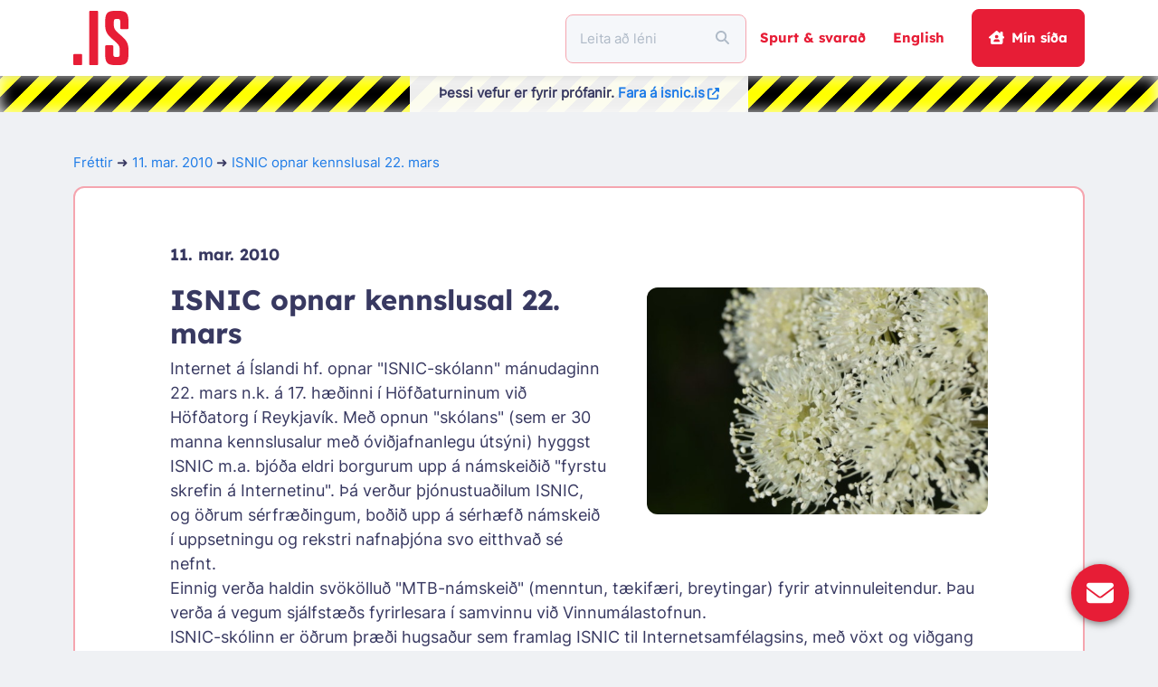

--- FILE ---
content_type: text/html; charset=UTF-8
request_url: https://www.sandbox.isnic.is/is/news/view?id=169
body_size: 18774
content:
<!DOCTYPE html>
<html lang="is" translate="no">
<!-- ❤︎ -->
<head>
			<meta name="robots" content="noindex">
		<meta http-equiv="Content-Type" content="text/html; charset=utf-8" />
	<meta name="language" content="is" />
	<meta name="viewport" content="width=device-width, initial-scale=1" />
	<meta id="env" data-domain="www.sandbox.isnic.is" />
	<title>ISNIC Lénaskrá: Frétt</title>
	<link rel="shortcut icon" href="https://isnic.is/favicon.ico?v5=1">
	<link rel="preload" href="/dist/isnic/fonts/Inter-Regular.woff2" as="font" type="font/woff2" crossorigin="samesite">
	<link rel="preload" href="/dist/isnic/fonts/Lexend-Bold.woff2" as="font" type="font/woff2" crossorigin="samesite">

<link href="/dist/fontawesome/css/all.min.css?v=1d5af01e" rel="stylesheet">
<link href="/dist/bootstrap/dist/css/bootstrap.min.css?v=1d5af01e" rel="stylesheet" media="screen,print">
<link href="/dist/isnic/css/isnic.css?v=1d5af01e" rel="stylesheet" media="screen,print">
<link href="/dist/isnic/css/prentstilar.css?v=1d5af01e" rel="stylesheet" media="print">
<script src="/dist/jquery/jquery.min.js?v=1d5af01e"></script>
<script src="/dist/yii2/js/yii.js?v=1d5af01e"></script>
<script src="/assets/1d5af01e_74265eb3/scripts/isnic__is.js"></script></head>
<body>


<nav id="navbar" class="navbar navbar-expand-lg navbar-light tvist-shadow sticky-top">
	<div class="container">
				<a href="/" class="navbar-brand moveDot">
			<svg width="60.499" height="60" version="1.1" viewBox="0 0 60.499 60" xml:space="preserve" xmlns="http://www.w3.org/2000/svg">
<g transform="scale(1.5)" fill="#e71d36">
	<path class="logo_isnic_dot" d="m0.71877 31.883h5.0416c0.39737 0 0.71877 0.3214 0.71877 0.71877v6.6764c0 0.39737-0.3214 0.71877-0.71877 0.71877h-5.0416c-0.39737 0-0.71877-0.3214-0.71877-0.71877v-6.6764c0-0.39737 0.3214-0.71877 0.71877-0.71877z"/>
	<path class="logo_isnic_i" d="m12.389 0h5.0413c0.39737 0 0.71877 0.3214 0.71877 0.71877v38.563c0 0.39737-0.3214 0.71877-0.71877 0.71877h-5.0413c-0.39737 0-0.71877-0.3214-0.71877-0.71877v-38.563c0-0.39737 0.3214-0.71877 0.71877-0.71877z"/>
	<path d="m33.968 29.014c0-3.3251-1.0153-4.45-4.8444-7.718-4.282-3.7195-5.8028-5.6903-5.8028-11.154v-2.1432c0-6.1958 1.4653-7.9985 7.1541-7.9985h2.7042c5.6903 0 7.1541 1.8028 7.1541 7.9985v4.748c0 0.39737-0.3214 0.71877-0.71877 0.71877h-4.5332c-0.39737 0-0.71877-0.3214-0.71877-0.71877v-3.9007c0-2.1987-0.22498-2.8736-2.0278-2.8736h-0.67641c-1.8598 0-2.0278 0.67641-2.0278 2.7611v1.3514c0 3.3236 1.0139 4.3944 4.8444 7.718 4.282 3.775 5.8583 5.6903 5.8583 11.154v3.0431c0 6.1972-1.5208 8-7.1541 8h-2.7042c-5.6903 0-7.1541-1.8028-7.1541-8v-5.8729c0-0.39737 0.3214-0.71877 0.71877-0.71877h4.4777c0.39737 0 0.71877 0.3214 0.71877 0.71877v5.027c0 2.1958 0.16947 2.8722 2.0278 2.8722h0.73192c1.8028 0 1.9722-0.67641 1.9722-2.8722z"/>
</g>
</svg>
		</a>
		
		<label for="navbar-toggler" class="navbar-toggler nav-link">
			<svg width="30.75" height="20.5" fill="currentColor" version="1.1" viewBox="0 0 30.75 20.5" xmlns="http://www.w3.org/2000/svg">
<path d="m0 0h30.75v3.4167h-30.75zm0 8.5417h30.75v3.4166h-30.75zm0 8.5416h30.75v3.4167h-30.75z"/>
</svg>
		</label>
		<input id="navbar-toggler" type="checkbox" class="d-none"></input>

		<div class="offcanvas offcanvas-end" tabindex="-1" id="offcanvasNavbar">
			<div class="offcanvas-body">
			<ul class="navbar-nav ms-md-auto align-items-center">

				<li class="nav-item">
					<div class="d-flex justify-content-between align-items-center">
						<label for="navbar-toggler" class="btn btn-close py-2 ps-0 px-3 font-lg d-flex d-lg-none">
							<svg class="myIcon" xmlns="http://www.w3.org/2000/svg" viewBox="0 0 384 512"><!--! Font Awesome Free 6.7.2 by @fontawesome - https://fontawesome.com License - https://fontawesome.com/license/free (Icons: CC BY 4.0, Fonts: SIL OFL 1.1, Code: MIT License) Copyright 2024 Fonticons, Inc. --><path d="M342.6 150.6c12.5-12.5 12.5-32.8 0-45.3s-32.8-12.5-45.3 0L192 210.7 86.6 105.4c-12.5-12.5-32.8-12.5-45.3 0s-12.5 32.8 0 45.3L146.7 256 41.4 361.4c-12.5 12.5-12.5 32.8 0 45.3s32.8 12.5 45.3 0L192 301.3 297.4 406.6c12.5 12.5 32.8 12.5 45.3 0s12.5-32.8 0-45.3L237.3 256 342.6 150.6z"/></svg>						</label>
					</div>
				</li>
				<li class="nav-item w-100">
					<div class="d-flex justify-content-between align-items-center w-100">
														
<form id="whois_form" action="/is/whois/search" method="GET" target="_self">	<div class="input-group">
		<input type="text" class="form-control py-3 px-3" name="query" value="" placeholder="Leita að léni" tabIndex="98" required="required">		<span class="input-group-text">
			<button
				id="whois_search_button"
				type="submit"
				class="btn btn-default px-2"
				tabindex="99"
			>
				<svg class="myIcon" xmlns="http://www.w3.org/2000/svg" viewBox="0 0 512 512"><!--! Font Awesome Free 6.7.2 by @fontawesome - https://fontawesome.com License - https://fontawesome.com/license/free (Icons: CC BY 4.0, Fonts: SIL OFL 1.1, Code: MIT License) Copyright 2024 Fonticons, Inc. --><path d="M416 208c0 45.9-14.9 88.3-40 122.7L502.6 457.4c12.5 12.5 12.5 32.8 0 45.3s-32.8 12.5-45.3 0L330.7 376c-34.4 25.2-76.8 40-122.7 40C93.1 416 0 322.9 0 208S93.1 0 208 0S416 93.1 416 208zM208 352a144 144 0 1 0 0-288 144 144 0 1 0 0 288z"/></svg>			</button>
		</span>
	</div>
</form>						
					</div>
				</li>

				
				<li class="nav-item text-nowrap">
					<a class="nav-link font-lg font-lg-md" href="/is/faq">Spurt & svarað</a>				</li>

				<li class="nav-item">
										<a class="nav-link font-lg font-lg-md" href="/en/news/view?id=169">English</a>									</li>

								<li class="nav-item">
					<a class="btn btn-primary btn-login text-nowrap ms-3" href="/is/contact/my"><svg class="pe-2 myIcon" xmlns="http://www.w3.org/2000/svg" viewBox="0 0 576 512"><!--! Font Awesome Free 6.7.2 by @fontawesome - https://fontawesome.com License - https://fontawesome.com/license/free (Icons: CC BY 4.0, Fonts: SIL OFL 1.1, Code: MIT License) Copyright 2024 Fonticons, Inc. --><path d="M543.8 287.6c17 0 32-14 32-32.1c1-9-3-17-11-24L512 185l0-121c0-17.7-14.3-32-32-32l-32 0c-17.7 0-32 14.3-32 32l0 36.7L309.5 7c-6-5-14-7-21-7s-15 1-22 8L10 231.5c-7 7-10 15-10 24c0 18 14 32.1 32 32.1l32 0 0 160.4c0 35.3 28.7 64 64 64l320.4 0c35.5 0 64.2-28.8 64-64.3l-.7-160.2 32 0zM288 160a64 64 0 1 1 0 128 64 64 0 1 1 0-128zM176 400c0-44.2 35.8-80 80-80l64 0c44.2 0 80 35.8 80 80c0 8.8-7.2 16-16 16l-192 0c-8.8 0-16-7.2-16-16z"/></svg>Mín síða</a>				</li>

				
							</ul>
			</div>
		</div>
		<label for="navbar-toggler" class="offcanvas-backdrop fade show"></label>
	</div>
</nav>
<div class="sandboxWarningContainer">
	<div class="sandboxWarningText">
		Þessi vefur er fyrir prófanir.
		<a href="https://www.isnic.is">Fara á isnic.is<svg class="font-sm ms-1 myIcon" xmlns="http://www.w3.org/2000/svg" viewBox="0 0 512 512"><!--! Font Awesome Free 6.7.2 by @fontawesome - https://fontawesome.com License - https://fontawesome.com/license/free (Icons: CC BY 4.0, Fonts: SIL OFL 1.1, Code: MIT License) Copyright 2024 Fonticons, Inc. --><path d="M352 0c-12.9 0-24.6 7.8-29.6 19.8s-2.2 25.7 6.9 34.9L370.7 96 201.4 265.4c-12.5 12.5-12.5 32.8 0 45.3s32.8 12.5 45.3 0L416 141.3l41.4 41.4c9.2 9.2 22.9 11.9 34.9 6.9s19.8-16.6 19.8-29.6l0-128c0-17.7-14.3-32-32-32L352 0zM80 32C35.8 32 0 67.8 0 112L0 432c0 44.2 35.8 80 80 80l320 0c44.2 0 80-35.8 80-80l0-112c0-17.7-14.3-32-32-32s-32 14.3-32 32l0 112c0 8.8-7.2 16-16 16L80 448c-8.8 0-16-7.2-16-16l0-320c0-8.8 7.2-16 16-16l112 0c17.7 0 32-14.3 32-32s-14.3-32-32-32L80 32z"/></svg></a>	</div>
</div>
<div class="container py-5" id="page">



		<p class="crumbs">
			<span aria-hidden="true">
				<a href="/is/news?tab=news">Fréttir</a> ➜
			</span>
			<a class="newsDate" href="/is/news?tab=news#169">11. mar. 2010</a>			<span class="noPrint" aria-hidden="true">
				➜ <a class='newsLink' href="">ISNIC opnar kennslusal 22. mars</a>
			</span>
		</p>
<div class="card py-5 px-0 px-md-3 px-xl-5">
	<div class="card-body">
		<div class="col px-3 px-lg-5">
			<div class="row mb-2">
				<b class="col">11. mar. 2010</b>
			</div>
			<div class='row'>
				<div class="col">
					<div class="col-xxl-6 col-xl-5 col-lg-4 d-none d-lg-inline float-end ms-5 mb-4 mt-2 pt-2">
						<img class="rounded img-fluid" src="/assets/1d5af01e_74265eb3/images/news/flowers.jpg" alt="">					</div>
					<h2>ISNIC opnar kennslusal 22. mars</h2>
					Internet á Íslandi hf. opnar "ISNIC-skólann" mánudaginn 22. mars n.k. á 17. hæðinni í Höfðaturninum við Höfðatorg í Reykjavík. Með opnun "skólans" (sem er 30 manna kennslusalur með óviðjafnanlegu útsýni) hyggst ISNIC m.a. bjóða eldri borgurum upp á námskeiðið "fyrstu skrefin á Internetinu". Þá verður þjónustuaðilum ISNIC, og öðrum sérfræðingum, boðið upp á sérhæfð námskeið í uppsetningu og rekstri nafnaþjóna svo eitthvað sé nefnt.<br />Einnig verða haldin svökölluð "MTB-námskeið" (menntun, tækifæri, breytingar) fyrir atvinnuleitendur. Þau verða á vegum sjálfstæðs fyrirlesara í samvinnu við Vinnumálastofnun.<p>ISNIC-skólinn er öðrum þræði hugsaður sem framlag ISNIC til Internetsamfélagsins, með vöxt og viðgang þess í huga. Námskeiðin, og stundatafla skólans, verða auglýst síðar hér á ISNIC-vefnum.</p>				</div>
			</div>
		</div>
	</div>
</div>
</div>
<a id="svarboxChatBox" href="/is/svarbox"><div class='svarbox__floatingButtonCircle' title='Senda skilaboð'><svg class="myIcon" xmlns="http://www.w3.org/2000/svg" viewBox="0 0 512 512"><!--! Font Awesome Free 6.7.2 by @fontawesome - https://fontawesome.com License - https://fontawesome.com/license/free (Icons: CC BY 4.0, Fonts: SIL OFL 1.1, Code: MIT License) Copyright 2024 Fonticons, Inc. --><path d="M48 64C21.5 64 0 85.5 0 112c0 15.1 7.1 29.3 19.2 38.4L236.8 313.6c11.4 8.5 27 8.5 38.4 0L492.8 150.4c12.1-9.1 19.2-23.3 19.2-38.4c0-26.5-21.5-48-48-48L48 64zM0 176L0 384c0 35.3 28.7 64 64 64l384 0c35.3 0 64-28.7 64-64l0-208L294.4 339.2c-22.8 17.1-54 17.1-76.8 0L0 176z"/></svg></div></a>
<footer class="footer py-4">
	<div class="container">
		<div class="row">
			<div class="col-md-6 my-5">
				<svg width="87.415" height="40" version="1.1" viewBox="0 0 87.415 40" xml:space="preserve" xmlns="http://www.w3.org/2000/svg"><g fill="#fff">
<path d="m0.71877 31.883h5.0416c0.39737 0 0.71877 0.3214 0.71877 0.71877v6.6764c0 0.39737-0.3214 0.71877-0.71877 0.71877h-5.0416c-0.39737 0-0.71877-0.3214-0.71877-0.71877v-6.6764c0-0.39737 0.3214-0.71877 0.71877-0.71877z"/><path d="m0.71877 0h5.0413c0.39737 0 0.71877 0.3214 0.71877 0.71877v23.969c0 0.39737-0.3214 0.71877-0.71877 0.71877h-5.0413c-0.39737 0-0.71877-0.3214-0.71877-0.71877v-23.969c0-0.39737 0.3214-0.71877 0.71877-0.71877z"/><path d="m40.559 20.73c-0.56392-2.656-0.90431-5.3591-1.3002-7.9011 0.11395 2.5435 0.28342 5.2451 0.28342 7.9011v18.549c0 0.39737-0.32286 0.72023-0.72023 0.72023h-4.0964c-0.39737 0-0.72023-0.32286-0.72023-0.72023v-38.558c0-0.39737 0.32286-0.72023 0.72023-0.72023h6.7684c0.34332 0 0.63988 0.24251 0.70708 0.57998l3.3324 16.713c0.5084 2.599 0.90431 5.5286 1.2432 8.0706-0.05698-2.5435-0.22644-5.4716-0.22644-8.1275v-16.516c0-0.39737 0.32286-0.72023 0.72023-0.72023h4.0409c0.39737 0 0.72023 0.32286 0.72023 0.72023v38.558c0 0.39737-0.32286 0.72023-0.72023 0.72023h-5.9883c-0.33893 0-0.63258-0.23667-0.70416-0.5683l-4.0599-18.703z"/><path d="m58.691 9.38e-4h4.9438c0.39737 0 0.72023 0.32286 0.72023 0.72023v38.558c0 0.39737-0.32286 0.72023-0.72023 0.72023h-4.9438c-0.39737 0-0.72023-0.32286-0.72023-0.72023v-38.558c0-0.39737 0.32286-0.72023 0.72023-0.72023z"/><path d="m76.451 31.125c0 2.2045 0.16947 2.8809 2.0351 2.8809h0.90431c1.8641 0 2.0351-0.67787 2.0351-2.8809v-7.1906c0-0.39737 0.32286-0.72023 0.72023-0.72023h4.5493c0.39737 0 0.72023 0.32286 0.72023 0.72023v8.0394c0 6.2162-1.4682 8.0248-7.1775 8.0248h-2.9394c-5.7648 0-7.233-1.8086-7.233-8.0248v-23.949c0-6.2162 1.4682-8.0248 7.233-8.0248h2.9394c5.7078 0 7.1775 1.8086 7.1775 8.0248v6.3433c0 0.39737-0.32286 0.72023-0.72023 0.72023h-4.5493c-0.39737 0-0.72023-0.32286-0.72023-0.72023v-5.496c0-2.2045-0.16947-2.8824-2.0351-2.8824h-0.90431c-1.8641 0-2.0351 0.67787-2.0351 2.8824z"/><path d="m22.298 29.014c0-3.3251-1.0153-4.45-4.8444-7.718-4.282-3.7195-5.8028-5.6903-5.8028-11.154v-2.1432c0-6.1958 1.4653-7.9985 7.1541-7.9985h2.7042c5.6903 0 7.1541 1.8028 7.1541 7.9985v4.748c0 0.39737-0.3214 0.71877-0.71877 0.71877h-4.5332c-0.39737 0-0.71877-0.3214-0.71877-0.71877v-3.9007c0-2.1987-0.22498-2.8736-2.0278-2.8736h-0.67641c-1.8598 0-2.0278 0.67641-2.0278 2.7611v1.3514c0 3.3236 1.0139 4.3944 4.8444 7.718 4.282 3.775 5.8583 5.6903 5.8583 11.154v3.0431c0 6.1972-1.5208 8-7.1541 8h-2.7042c-5.6903 0-7.1541-1.8028-7.1541-8v-5.8729c0-0.39737 0.3214-0.71877 0.71877-0.71877h4.4777c0.39737 0 0.71877 0.3214 0.71877 0.71877v5.027c0 2.1958 0.16947 2.8722 2.0278 2.8722h0.73192c1.8028 0 1.9722-0.67641 1.9722-2.8722z"/></g></svg>
			</div>
		</div>
		<div class="row mb-3">
			<div class="col-12 col-lg-12 col-xl-3 pb-lg-4">
				<h6 class="lh-base m-0 py-2">Hafðu samband</h6>
				<ul class="list-unstyled mb-0">
					<li class="py-2">Mánudag til föstudags</li>
					<li class="py-2">09:00 - 12:00</li>
					<li class="py-2">13:00 - 15:00</li>
					<li class="py-2">
						<svg class="me-2 myIcon" xmlns="http://www.w3.org/2000/svg" viewBox="0 0 512 512"><!--! Font Awesome Free 6.7.2 by @fontawesome - https://fontawesome.com License - https://fontawesome.com/license/free (Icons: CC BY 4.0, Fonts: SIL OFL 1.1, Code: MIT License) Copyright 2024 Fonticons, Inc. --><path d="M164.9 24.6c-7.7-18.6-28-28.5-47.4-23.2l-88 24C12.1 30.2 0 46 0 64C0 311.4 200.6 512 448 512c18 0 33.8-12.1 38.6-29.5l24-88c5.3-19.4-4.6-39.7-23.2-47.4l-96-40c-16.3-6.8-35.2-2.1-46.3 11.6L304.7 368C234.3 334.7 177.3 277.7 144 207.3L193.3 167c13.7-11.2 18.4-30 11.6-46.3l-40-96z"/></svg>						578-2030</li>
					<li class="py-2">
						<a href="mailto:&#105;&#115;&#110;&#105;&#99;&#64;&#105;&#115;&#110;&#105;&#99;&#46;&#105;&#115;" class="flexNoWrap">
							<svg class="me-2 myIcon" xmlns="http://www.w3.org/2000/svg" viewBox="0 0 512 512"><!--! Font Awesome Free 6.7.2 by @fontawesome - https://fontawesome.com License - https://fontawesome.com/license/free (Icons: CC BY 4.0, Fonts: SIL OFL 1.1, Code: MIT License) Copyright 2024 Fonticons, Inc. --><path d="M48 64C21.5 64 0 85.5 0 112c0 15.1 7.1 29.3 19.2 38.4L236.8 313.6c11.4 8.5 27 8.5 38.4 0L492.8 150.4c12.1-9.1 19.2-23.3 19.2-38.4c0-26.5-21.5-48-48-48L48 64zM0 176L0 384c0 35.3 28.7 64 64 64l384 0c35.3 0 64-28.7 64-64l0-208L294.4 339.2c-22.8 17.1-54 17.1-76.8 0L0 176z"/></svg>							&#105;&#115;&#110;&#105;&#99;&#64;&#105;&#115;&#110;&#105;&#99;&#46;&#105;&#115;						</a>
					</li>
					<li class="py-2">
						<a href="https://x.com/isnic" class="x_social_media_link me-2" title="X / Twitter">𝕏</a>
						<a href="https://www.facebook.com/isnic.is/" title="Facebook"><svg class="font-lg myIcon" xmlns="http://www.w3.org/2000/svg" viewBox="0 0 448 512"><!--! Font Awesome Free 6.7.2 by @fontawesome - https://fontawesome.com License - https://fontawesome.com/license/free (Icons: CC BY 4.0, Fonts: SIL OFL 1.1, Code: MIT License) Copyright 2024 Fonticons, Inc. --><path d="M64 32C28.7 32 0 60.7 0 96V416c0 35.3 28.7 64 64 64h98.2V334.2H109.4V256h52.8V222.3c0-87.1 39.4-127.5 125-127.5c16.2 0 44.2 3.2 55.7 6.4V172c-6-.6-16.5-1-29.6-1c-42 0-58.2 15.9-58.2 57.2V256h83.6l-14.4 78.2H255V480H384c35.3 0 64-28.7 64-64V96c0-35.3-28.7-64-64-64H64z"/></svg></a>
					</li>

				</ul>
			</div>
			<div class="col-12 col-lg-4 col-xl-3">
				<h6 class="lh-base m-0 py-2 pt-4 pt-lg-2">Lén</h6>
				<ul class="list-unstyled mb-0">
											<li class="py-2"><a href="/is/register">Nýskráning</a></li>
											<li class="py-2"><a href="/is/domain/test">Prófa lén</a></li>
											<li class="py-2"><a class="noWrap" href="/is/tolur">Tölulegar upplýsingar</a></li>
											<li class="py-2"><a href="/is/domain/isp">DNS Þjónustur og umboðsmenn</a></li>
									</ul>

				<h6 class="lh-base m-0 py-2 pt-4 pt-lg-2"><a href="/is/payments">Gjaldskrá</a></h6>

				<h6 class="lh-base m-0 py-2 pt-4 pt-lg-2"><a href="/is/faq">Spurt & svarað</a></h6>
			</div>
			<div class="col-12 col-lg-4 col-xl-3">
				<h6 class="lh-base m-0 py-2 pt-4 pt-lg-2">ISNIC</h6>
				<ul class="list-unstyled mb-0">
											<li class="py-2"><a href="/is/about/isnic">Um fyrirtækið</a></li>
											<li class="py-2"><a href="/is/news">Fréttir</a></li>
											<li class="py-2"><a href="/is/about/terms">Skilmálar & stefnur</a></li>
											<li class="py-2"><a href="/is/domain/rules">Reglur um lénaskráningu</a></li>
											<li class="py-2"><a href="/is/domain/dispute">Úrskurðarnefnd</a></li>
									</ul>

				<h6 class="lh-base m-0 py-2 pt-4 pt-lg-2"><a href="/is/links">Veftré</a></h6>
			</div>
			<div class="col-12 col-lg-4 col-xl-3">
				<h6 class="lh-base m-0 py-2 pt-4 pt-lg-2">Nafnaþjónar</h6>
				<ul class="list-unstyled mb-0">
											<li class="py-2"><a href="/is/host/new">Nýskráning</a></li>
											<li class="py-2"><a href="/is/host/test">Prófa nafnaþjón</a></li>
									</ul>

				<h6 class="lh-base m-0 py-2 pt-4 pt-lg-2">Rétthafaskrá</h6>
				<ul class="list-unstyled mb-0">
											<li class="py-2"><a href="/is/whois/search">Leita</a></li>
											<li class="py-2"><a href="/is/whois/forms">Eyðublöð</a></li>
									</ul>
			</div>
		</div>

		<div class="row pt-5">
			<div class="col-lg-auto col-md-12">
				ISNIC Internet á Íslandi hf.<span class="mx-2 d-inline">·</span>Kt.
				<a href="https://www.skatturinn.is/fyrirtaekjaskra/leit/kennitala/6605952449" target="newwindow">660595-2449
					<svg class="font-sm myIcon" xmlns="http://www.w3.org/2000/svg" viewBox="0 0 512 512"><!--! Font Awesome Free 6.7.2 by @fontawesome - https://fontawesome.com License - https://fontawesome.com/license/free (Icons: CC BY 4.0, Fonts: SIL OFL 1.1, Code: MIT License) Copyright 2024 Fonticons, Inc. --><path d="M352 0c-12.9 0-24.6 7.8-29.6 19.8s-2.2 25.7 6.9 34.9L370.7 96 201.4 265.4c-12.5 12.5-12.5 32.8 0 45.3s32.8 12.5 45.3 0L416 141.3l41.4 41.4c9.2 9.2 22.9 11.9 34.9 6.9s19.8-16.6 19.8-29.6l0-128c0-17.7-14.3-32-32-32L352 0zM80 32C35.8 32 0 67.8 0 112L0 432c0 44.2 35.8 80 80 80l320 0c44.2 0 80-35.8 80-80l0-112c0-17.7-14.3-32-32-32s-32 14.3-32 32l0 112c0 8.8-7.2 16-16 16L80 448c-8.8 0-16-7.2-16-16l0-320c0-8.8 7.2-16 16-16l112 0c17.7 0 32-14.3 32-32s-14.3-32-32-32L80 32z"/></svg>				</a>
			</div>
			<div class="col-lg col-md-12 ps-lg-0">
				<span class="me-2 d-none d-lg-inline">·</span>
				Katrínartúni 2, 18. hæð<span class="mx-2 d-inline">·</span>105 Reykjavík			</div>
		</div>
	</div>
</footer>
<script src="/dist/isnic/js/header.js?v=1d5af01e"></script> </body>
</html>


--- FILE ---
content_type: text/css
request_url: https://www.sandbox.isnic.is/dist/isnic/css/isnic.css?v=1d5af01e
body_size: 86067
content:
@charset "UTF-8";

:root {
	/* Tvist palette */
	--s1: #3b1f2b;
	/* --x1: #C4BCBF; use --b9 */
	/* --x2: #EBE9EA; use --bB */
	--g1: #DBDFAC;
	--rX: #BD1429;
	--r0: #D4172E;
	--r1: #E71D36;
	--r2: #E9344A;
	--r3: #EC4A5E;
	--r4: #EE6172;
	--r5: #F17786;
	--r6: #F38E9B;
	--r7: #F5A5AF;
	--r8: #F8BBC3;
	--r9: #FAD2D7;
	--rA: #FDE8EB;
	--d1: #383961;
	--d2: #4C4D71;
	--d3: #606181;
	--d4: #747490;
	--d5: #8888A0;
	--d6: #9C9CB0;
	--d7: #AFB0C0;
	--d8: #C3C4D0;
	--d9: #D7D7DF;
	--dA: #EBEBEF;
	--l1: #5F758E;
	--l2: #6F8399;
	--l3: #7F91A5;
	--l4: #8F9EB0;
	--l5: #9FACBB;
	--l6: #AFBAC7;
	--l7: #BFC8D2;
	--l8: #CFD6DD;
	--l9: #DFE3E8;
	--lA: #EFF1F4;
	--lB: #F5F7FA;

	/* Extra palette */
	--b0: #0A0A0A;
	--b1: #211D1E;
	--b2: #363032;
	--b3: #4C4346;
	--b4: #62565A;
	--b5: #77696E;
	--b6: #8C7D83;
	--b7: #9F9397;
	--b8: #b3A8AC;
	--b9: #C4BCBF;
	--bA: #D9D4D6;
	--bB: #ECE9EA;
	--bC: #FFF;
	--aX: #1463BD;
	--a0: #176FD4;
	--a1: #1D7BE7;
	--a2: #3488E9;
	--a3: #4A96EC;
	--a3: #61A3EE;
	--a5: #77B0F1;
	--a6: #8EBDF3;
	--a7: #A5CAF5;
	--a8: #BBD7F8;
	--a9: #D2E5FA;
	--aA: #E8F2FD;

	--shadow: #0004;
	--info: var(--aX);
	--error: var(--rX);
	--warning: #BDB314;
	--success: #81BD14;
	--validation: #BD1497;

	--msg-info-bg: #1463bd26;
	--msg-info-border-color: var(--info);
	--msg-success-bg: #81bd1426;
	--msg-success-border-color: var(--success);
	--msg-warning-bg: #bdb31426;
	--msg-warning-border-color: var(--warning);
	--msg-error-bg: #bd142926;
	--msg-validation-bg: #bd149726;
	--msg-validation-border-color: var(--validation);


	--rgb-a1: 29,123,231;
	--rgb-a3: 97,163,238;
	--rgb-r1: 231,29,54;
	--rgb-r8: 248,187,195;
	--rgb-lA: 239,241,244;
	--rgb-success: 129,189,20;

	/* GENERAL */
	--border-radius: 12px;
	--border-radius-light: 5px;
	--border-radius-heavy: 25px;
	--border-radius-input: 8px;
	--border-width: 1px;
	--border-thick-width: 2px;
	--border-thin: var(--border-width) solid var(--border-color);
	--border-thick: var(--border-thick-width) solid var(--border-color);
	--padding-lg: 30px;
	--padding-md: 15px;
	--padding-sm: 7.5px;
	--spacing-1: .25rem;
	--spacing-2: .5rem;
	--spacing-3: 1rem;
	--spacing-4: 1.5rem;
	--spacing-5: 3rem; /* same as mt-5 */
	--spacing-6: 6rem;
	--spacing-7: 12rem;
	--spacing-8: 24rem;
	--spacing-9: 48rem;
	--spacing-10: 96rem;

	/* SPECIFIC */
	--card-border-radius: var(--border-radius);
	--card-border-width: var(--border-thick-width);
	--card-header-border-bottom: 0;
	--tooltip-padding-x: var(--padding-md);
	--tooltip-padding-y: var(--padding-sm);
	--tooltip-border-radius: var(--border-radius);
	--header-dropdown-toggle-font-size: var(--font-size-large);
	--navbrand-path-hover-color: var(--r5);
	--side-menu-width: 290px;

	--bs-white-rgb: var(--rgb-lA);
	--bs-primary-rgb: var(--rgb-r1);

	--bs-body-font-family: 'Inter', sans-serif;
	--bs-body-font-size: var(--font-size-small);
	--bs-border-color: var(--border-color);
	--bs-border-radius: var(--border-radius);
	--bs-border-width: 1px;


	--btn-primary-color: var(--bC);
	--btn-primary-bg: var(--r1);
	--btn-primary-active-bg: var(--r4);
	--btn-secondary-color: var(--bC);
	--btn-secondary-bg: var(--a1);
	--btn-secondary-active-bg: var(--a3);
	--btn-disabled-color: var(--bB);
	--btn-disabled-bg: var(--bg);

	--font-family-header: 'Lexend', sans-serif;
	--font-weight-header: 700;
	--font-size-small: 15px; /* buttons, header */
	--font-size-medium: 18px;
	--font-size-large: 20px;
	--font-size-extraLarge: 24px;
	--font-size-h1: 55px;
	--font-size-h2: 31px;
	--font-size-h3: 25px;
	--font-color-header-link: var(--r1);
	--font-color-success: var(--success);
	--font-color-info: var(--info);
	--font-color-warning: var(--warning);
	--font-color-error: var(--error);
	--font-color-validation: var(--validation);
	--font-color-blink: var(--l1);
	--font-color-blink-hover: var(--l4);

	--transition-ease-fast: .15s ease-in-out;
	--box-shadow-focus-primary: 0 0 0 .25rem rgba(var(--rgb-r1), .25);
	--box-shadow-focus-secondary: 0 0 0 .25rem rgba(var(--rgb-a1), .25);
	--box-shadow-focus-success: 0 0 0 .25rem rgba(var(--rgb-success), .25);
}


@font-face {
	font-family: "Lexend";
	src: url("/dist/isnic/fonts/Lexend-Bold.woff2") format("woff2");
	font-weight: 700;
	font-style: normal;
}
@font-face {
	font-family: "Inter";
	src: url("/dist/isnic/fonts/Inter-Regular.woff2") format("woff2");
	font-weight: 400;
	font-style: normal;
}

@media (prefers-color-scheme: light) {
	* {
		--bg-dark: #555;
		--bg: var(--bC);
		--bg-light: #fcfcfc;
		--bg-lightest: #fff;
		--bg-light-transparent: #fcfcfcf0;
		--link: var(--a1);
		--link-gray: #ddd;
		--font-bright: var(--bB);
		--font-light: var(--l6);
		--font-gray: #555;
		--font-white: var(--bC);
		--icon-gray: #777;
		--border-color: var(--r7);
		--primary: var(--r1);
		--primary-light: var(--r4);
		--secondary: var(--l1);
		--secondary-light: var(--d4);
		--hover: var(--rA);
		--selected: var(--bC);
		--active: var(--r9);

		--msg-error-border-color: var(--r7);

		/* FONT */
		--font-color-default: var(--d1);
		--font-color-inverse: var(--lA);
		--placeholder-color: var(--l6);

		/* TABLE */
		--table-color: var(--font-color-default);
		--table-hover-color:  var(--font-color-default);
		--table-bg: var(--bC);
		--table-striped-bg: var(--rA);
		--table-hover-bg: var(--lB);
		--table-head-bg: var(--bg);
		--table-head-color: var(--font-color-default);
		--table-head-border-bottom: 1px solid var(--r1);

		/* LINK */
		--link-color: var(--a1);
		--link-color-rgb: var(--rgb-a1);
		--link-hover-color: var(--a3);
		--link-hover-color-rgb: var(--rgb-a3);

		/* HEADER */
		--navbar-color: var(--r1);
		--navbar-bg: var(--bC);

		/* FOOTER */
		--footer-color: var(--font-color-inverse);
		--footer-bg: var(--l1);
		--footer-link-color-rgb: var(--rgb-lA);
		--footer-link-hover-color-rgb: var(--rgb-lA);
		--footer-heading-color: var(--lA);

		/* CARDS */
		--card-bg: var(--bg);
		--card-border-color: var(--border-color);
		--card-color: var(--font-color-default);

		--bs-tertiary-bg: var(--lB); /* FIX */
		--bs-body-bg: var(--bg); /* FIX */
		--bs-nav-link-color: var(--primary); /* FIX */
		--bs-secondary-color: var(--placeholder-color);

		--bs-link-color: var(--link-color);
		--bs-link-color-rgb: var(--link-color-rgb);
		--bs-link-hover-color: var(--link-hover-color);
		--bs-link-hover-color-rgb: var(--link-hover-color-rgb);
		--bs-nav-tabs-link-active-color: var(--primary); /* FIX */

		/* NAV-PILLS */
		--nav-pills-link-color: var(--r1);
		--nav-pills-link-active-bg: var(--r1);
		--nav-pills-link-active-color: var(--lB);
		--nav-pills-link-hover-bg: var(--lB);
		--nav-pills-link-hover-color: var(--r1);

		/* BUTTONS */
		--btn-disabled-bg: var(--b8);
		--btn-close-color: var(--b4);
		--btn-secondary-outline-bg: var(--btn-secondary-bg);

		/* TOOLTIP */
		--tooltip-bg: var(--s1);
		--tooltip-color: var(--font-color-inverse);

		/* MATERIAL SWITCH */
		--material-switch-slider-color: var(--l6);
		--material-switch-slider-on-color: var(--success);
		--material-switch-circle-color: var(--bC);
		--material-switch-circle-border: 1px solid var(--l6);
		--material-switch-padding: var(--spacing-1);

		/* PAGINATION */
		--pagination-disabled-bg: var(--lB);

		/* INPUTS */
		--input-color: var(--font-color-default);
		--input-bg: var(--lB);

		--input-disabled-color: var(--bs-secondary-color);
		--input-disabled-bg: var(--bs-secondary-bg);
	}

	footer a {
		--bs-link-color-rgb: var(--bs-white-rgb);
		--bs-link-hover-color-rgb: var(--rgb-r8); /* FIX */
	}
}





@media not print {
@media (prefers-color-scheme: dark) {
	* {
		--bg-dark: var(--b1);
		--bg: var(--b2);
		--bg-light: var(--b3);
		--bg-dark-transparent: #1d1d1df0;
		--border-color: var(--r3);
		--btn: var(--primary);
		--btn-active: var(--primary-light);
		--link: var(--a5);
		--link-gray: var(--b4);
		--red: var(--primary);
		--font-bright: var(--bB);
		--font-light: var(--b5);
		--font-dark: var(--b2);
		--font-gray: var(--b5);
		--primary: var(--r1);
		--primary-light: var(--r3);
		--secondary: var(--l1);
		--hover: var(--b3);
		--selected: var(--bg);
		--active: var(--d1);
		--font-color-error: var(--r3);

		--msg-error-border-color: var(--r3);

		/* FONT */
		--font-color-default: var(--lA);
		--font-color-inverse: var(--d1);
		--placeholder-color: var(--b5);

		/* TABLE */
		--table-color: var(--font-color-default);
		--table-hover-color: var(--font-color-default);
		--table-bg: var(--bg);
		--table-striped-bg: var(--b1);
		--table-hover-bg: var(--b3);
		--table-head-bg: var(--b3);
		--table-head-color: var(--font-color-default);

		/* LINK */
		--link-color: var(--a5);
		--link-color-rgb: 119,176,241; /* --a5 */
		--link-hover-color: var(--a7);
		--link-hover-color-rgb: 165,202,245; /* --a7 */

		/* HEADER */
		--navbar-color: var(--r1);
		--navbar-bg: var(--b2);

		/* FOOTER */
		--footer-color: var(--font-color-default);
		--footer-bg: var(--b2);
		--footer-link-color-rgb: var(--rgb-lA);
		--footer-link-hover-color-rgb: var(--rgb-lA);

		/* CARDS */
		--card-bg: var(--bg);
		--card-border-color: var(--border-color);
		--card-color: var(--font-color-default);

		--bs-tertiary-bg: var(--r1); /* FIX */
		--bs-secondary-color: var(--placeholder-color);
		--bs-border-color: var(--border-color);
		--bs-secondary-bg: var(--r3); /* FIX */
		--bs-body-bg: var(--bg); /* FIX */

		--bs-link-color-rgb: var(--link-color-rgb);
		--bs-link-hover-color: var(--link-hover-color);
		--bs-link-hover-color-rgb: var(--link-hover-color-rgb);
		--bs-nav-tabs-link-active-color: var(--primary); /* FIX */

		/* NAV-PILLS */
		--nav-pills-link-color: var(--dA);
		--nav-pills-link-active-bg: var(--r1);
		--nav-pills-link-active-color: var(--lB);
		--nav-pills-link-hover-bg: var(--b3);
		--nav-pills-link-hover-color: var(--lB);

		/* BUTTONS */
		--btn-disabled-bg: var(--b3);
		--btn-close-color: var(--bB);
		--btn-secondary-outline-bg: var(--btn-secondary-active-bg);

		/* TOOLTIP */
		--tooltip-bg: var(--bB);
		--tooltip-color: var(--font-color-inverse);

		/* MATERIAL SWITCH */
		--material-switch-slider-color: var(--b7);
		--material-switch-slider-on-color: var(--success);
		--material-switch-circle-color: var(--bC);
		--material-switch-circle-border: 0;
		--material-switch-padding: var(--spacing-1);

		/* PAGINATION */
		--pagination-disabled-bg: var(--bg);

		/* INPUTS */
		--input-color: var(--font-color-default);
		--input-bg: var(--bg-dark);

		--input-disabled-color: var(--bs-secondary-color);
		--input-disabled-bg: var(--bg-light);
	}
	#captchaform-verifycode-image {
		filter: invert(1) hue-rotate(342deg) contrast(0.615);
	}
}
}

hr {
	border-color: var(--border-color);
	opacity: 1;
}
body {
	--bs-body-color: var(--font-color-default); /* FIX */
}
.card {
	--bs-card-cap-bg: var(--card-bg);
	--bs-card-border-color: var(--card-border-color);
	--bs-border-radius: var(--card-border-radius);
	--bs-card-border-width: var(--card-border-width);
	background-color: var(--card-bg);
}
.card-header {
	border-bottom: var(--card-header-border-bottom);
	margin-left: var(--bs-card-spacer-x);
	margin-right: var(--bs-card-spacer-x);
	padding-left: 0;
	padding-right: 0;
	font-size: var(--font-size-h2);
	font-family: var(--font-family-header);
	font-weight: var(--font-weight-header);
}
.card-body {
	--bs-card-color: var(--card-color);

	font-size: var(--font-size-medium);
}

/* Form control & select */
.form-control,
.form-select {
	--bs-body-color: var(--input-color);
	--bs-body-bg: var(--input-bg);
	--bs-border-radius: var(--border-radius-input);
	--input-focus-box-shadow: var(--box-shadow-focus-primary);
	transition: box-shadow var(--transition-ease-fast);
	/* uncomment this to return the previous look, or delete it
	padding: 2px 6px;
	min-height: calc(1.5em + .75rem + 2px);
	box-shadow: inset 0 20px 20px rgba(0, 0, 0, 0.025); // breaks transition
	*/
}
.form-select {
	--bs-form-select-bg-img: url('/dist/isnic/images/chevron_down.svg');
	background-blend-mode: exclusion;
}
.form-control:focus,
.form-select:focus {
	color: var(--bs-body-color);
	background-color: var(--bs-body-bg);
	border-color: var(--bs-border-color);
	box-shadow: var(--input-focus-box-shadow);
	outline: 0;
}
.form-control[readonly],
.form-control:disabled,
.form-select:disabled {
	color: var(--bs-body-color);
	background-color: var(--input-disabled-bg);
	border-color: var(--bs-border-color);
	box-shadow: none;
	cursor: default;
}
.form-control:disabled,
.form-select:disabled {
	color: var(--input-disabled-color);
}
/* add spacing using mb-3, then remove this rule 
:not(.input-group):not(.form-group) > .form-control:not(.isnic-is-invalid),
:not(.input-group):not(.form-group) > .form-select:not(.isnic-is-invalid) {
	margin-bottom: var(--spacing-3);
}
*/

/* Checkbox & radio */
.form-check-input {
	--bs-form-check-bg: var(--input-bg);
	transition: box-shadow var(--transition-ease-fast);
}
.form-check-input:focus {
	border-color: var(--bs-border-color);
	box-shadow: var(--box-shadow-focus-primary);
}
.form-check-input[type="radio"]:checked {
	--bs-form-check-bg-image: url('/dist/isnic/images/radio-circle.svg');
	background-color: var(--primary);
	border-color: var(--primary);
	background-size: 1em;
}
.form-check-input[type="checkbox"]:checked {
	--bs-form-check-bg-image: url('/dist/isnic/images/check_mark.svg');
	background-color: var(--primary);
	border-color: var(--primary);
	background-size: 0.6em;
}
/* uncomment this to use custom spacing between the radio and its content, or delete it
.form-check {
	--form-check-padding-start: var(--padding-lg);
	padding-left: var(--form-check-padding-start);
}
.form-check .form-check-input {
	margin-left: calc(var(--form-check-padding-start) * -1);
}
*/

/* Input group */
.input-group > .form-control:not(.rounded-0) {
	border-top-right-radius: var(--border-radius-input) !important;
	border-bottom-right-radius: var(--border-radius-input) !important;
}
.input-group .form-control + span {
	--bs-body-color: var(--font-light);
	--bs-tertiary-bg: transparent;
	position: absolute;
	height: 100%;
	right: 0px;
	bottom: 0px;
	border: none;
	user-select: none;
	pointer-events: none;
}
.input-group .form-control + span > button,
.input-group .form-control + span > a {
	pointer-events: auto;
}
.input-group > .form-control:focus,
.input-group > .form-select:focus,
.input-group > .form-floating:focus-within {
	z-index: unset;
}

/* Input validation */
.was-validated .form-control:invalid,
.form-control.isnic-is-invalid {
	--bs-border-color: var(--font-color-error);
	background-image: url('/dist/isnic/images/warnings/error.svg');
	background-repeat: no-repeat;
	background-position: right calc(.375em + .1875rem) center;
	background-size: calc(.75em + .375rem) calc(.75em + .375rem);
}
.was-validated .form-control:valid,
.form-control.isnic-is-valid {
	--bs-border-color: var(--font-color-success);
	--input-focus-box-shadow: var(--box-shadow-focus-success);
	background-image: url('/dist/isnic/images/warnings/success.svg');
	background-repeat: no-repeat;
	background-position: right calc(.375em + .1875rem) center;
	background-size: calc(.75em + .375rem) calc(.75em + .375rem);
}
.was-validated .form-control:invalid + .input-group-text,
.form-control.isnic-is-invalid + .input-group-text {
	--bs-body-color: var(--font-color-error);
}
.was-validated .form-control:valid + .input-group-text,
.form-control.isnic-is-valid + .input-group-text {
	--bs-body-color: var(--font-color-success);
}
.input-group.was-validated .form-control:invalid,
.input-group > .form-control.isnic-is-invalid,
.input-group.was-validated .form-control:valid,
.input-group > .form-control.isnic-is-valid {
	background-position: right calc(3em + .1875rem) center;
}

/* Navbar */
.nav-link {
	--bs-nav-link-font-size: var(--font-size-small);
	--bs-nav-link-font-weight: var(--font-weight-header);
	--bs-nav-tabs-border-width: var(--border-thick-width);
	--bs-nav-link-hover-color: var(--r1); /* header */
}
.nav-pills {
	--bs-nav-tabs-link-hover-border-color: var(--border-color);
	--bs-nav-link-hover-color: var(--nav-pills-link-color);
	--bs-nav-pills-link-active-color: var(--nav-pills-link-active-color);
	--bs-nav-pills-link-active-bg: var(--nav-pills-link-active-bg);
	--bs-nav-tabs-link-active-border-color: var(--border-color);
	--bs-nav-link-color: var(--nav-pills-link-color);
}
@media (min-width: 992px) { /* header */
	.nav-link {
		--bs-nav-link-hover-color: var(--bs-nav-link-color);
	}
}
.nav-tabs {
	--bs-nav-tabs-border-color: var(--bs-border-color);
	--bs-nav-tabs-link-hover-border-color: var(--border-color);
	--bs-nav-link-color: var(--bs-nav-link-color);
	--bs-nav-tabs-link-active-color: var(--bs-nav-link-color);
	--bs-nav-tabs-link-active-border-color: var(--bs-border-color) var(--bs-border-color) var(--bs-body-bg);
	--bs-nav-tabs-border-width: 0px;
	--bs-nav-tabs-link-active-bg: var(--selected);  /* FIX */
}
.navbar {
	--bs-navbar-nav-link-padding-x: var(--padding-md);
	--bs-navbar-hover-color: var(--r1);
	--bs-navbar-color: var(--navbar-color);
	--bs-navbar-toggler-border-color: transparent;
	--bs-navbar-toggler-padding-y: 10px;
	--bs-navbar-toggler-padding-x: 10px;
	--bs-navbar-toggler-focus-width: 0px;
	--bs-navbar-active-color: var(--border-color);
}
.navbar-toggler[aria-expanded="true"] {
	--bs-navbar-color: var(--bs-border-color);
}
.navbar button {
	--bs-border-radius: var(--border-radius-light);
}
@media (min-width: 768px) {
	ul.nav-pills > li.nav-item:not(:last-child) {
		margin-right: 1em;
	}
}
@media (max-width: 767px) {
	ul.nav-pills > li.nav-item:not(:last-child) {
		margin-bottom: 0.5em;
	}
}
.offcanvas {
	--bs-offcanvas-width: var(--side-menu-width);
}
@media (max-width: 991px) {
	.offcanvas .dropdown-item:focus,
	.offcanvas .dropdown-item:hover {
		background-color: unset;
	}
}
.offcanvas .dropdown-item {
	--bs-dropdown-link-color: var(--r2);
}
.navbar-toggler:focus,
.navbar-toggler:hover {
	--bs-nav-link-hover-color: var(--r2);
}


.table {
	--bs-table-bg: var(--table-bg);
	--bs-table-striped-bg: var(--table-striped-bg);
	--bs-table-color-type: var(--bs-table-color-state);
	--bs-table-striped-color: var(--bs-table-color-state);
	--bs-table-color-state: var(--table-color);
	--bs-table-border-color: var(--border-color);
	--bs-table-hover-bg: var(--table-hover-bg);
	--bs-table-hover-color: var(--table-hover-color);
}
.table > thead {
	--bs-table-bg: var(--table-head-bg);
	--bs-table-color-state: var(--table-head-color);
}
.table > thead > tr > th,
.table > thead > tr > td {
	border-bottom-width: 0;
}
.table > thead {
	border-bottom: var(--table-head-border-bottom);
}
.table.rounded.overflow-hidden {
	--bs-border-radius: calc(var(--bs-border-radius) - 2px);
}
.content-expand {
	--bs-table-hover-bg: var(--bs-table-bg);
}
.row-head:hover + .content-expand {
	--bs-table-bg: var(--table-hover-bg);
}

.modal {
	background: var(--shadow);
}

@media(max-width: 480px) {
	.placeholder-xs-transparent::placeholder {
		--bs-secondary-color: transparent; /* --placeholder-color */
	}
}
@media(max-width: 575px) {
	.placeholder-sm-transparent::placeholder {
		--bs-secondary-color: transparent; /* --placeholder-color */
	}
}
@media (max-width: 767px) {
	.placeholder-md-transparent::placeholder {
		--bs-secondary-color: transparent; /* --placeholder-color */
	}
}
@media (max-width: 991px) {
	.placeholder-lg-transparent::placeholder {
		--bs-secondary-color: transparent; /* --placeholder-color */
	}
}
@media (max-width: 1199px) {
	.placeholder-xl-transparent::placeholder {
		--bs-secondary-color: transparent; /* --placeholder-color */
	}
}

.pagination {
    --bs-pagination-font-size: var(--font-size-small);
    --bs-pagination-color: var(--btn-primary-bg);
    --bs-pagination-bg: var(--bs-body-bg);
    --bs-pagination-border-width: var(--bs-border-width);
    --bs-pagination-border-color: var(--bs-border-color);
    --bs-pagination-border-radius: var(--bs-border-radius);
    --bs-pagination-hover-color: var(--btn-primary-color);
    --bs-pagination-hover-bg: var(--btn-primary-active-bg);
    --bs-pagination-hover-border-color: var(--btn-primary-active-bg);
    --bs-pagination-focus-color: var(--btn-primary-color);
    --bs-pagination-focus-bg: var(--btn-primary-active-bg);
    --bs-pagination-focus-box-shadow: 0 0 0 0.25rem rgba(13, 110, 253, 0.25);
    --bs-pagination-active-color: var(--btn-primary-color);
    --bs-pagination-active-bg: var(--btn-primary-bg);
    --bs-pagination-active-border-color: var(--btn-primary-bg);
    --bs-pagination-disabled-color: var(--font-light);
    --bs-pagination-disabled-bg: var(--pagination-disabled-bg);
    --bs-pagination-disabled-border-color: var(--bs-border-color);
}

/* Buttons */
.btn {
	--bs-btn-padding-x: var(--padding-lg);
	--bs-btn-padding-y: var(--padding-sm);
	--bs-btn-font-family: var(--font-family-header);
	--bs-btn-font-weight: var(--font-weight-header);
	--bs-btn-font-size: var(--font-size-small);
	--bs-btn-disabled-opacity: 1;
	--bs-border-radius: var(--border-radius-input);
}
.btn-primary {
	--bs-btn-bg: var(--btn-primary-bg);
	--bs-btn-border-color: var(--bs-btn-bg);
	--bs-btn-hover-color: var(--btn-primary-color);
	--bs-btn-hover-bg: var(--btn-primary-active-bg);
	--bs-btn-hover-border-color: var(--bs-btn-hover-bg);
	--bs-btn-focus-box-shadow: var(--box-shadow-focus-primary);
	--bs-btn-active-color: var(--btn-primary-color);
	--bs-btn-active-bg: var(--btn-primary-active-bg);
	--bs-btn-active-border-color: var(--bs-btn-active-bg);
	--bs-btn-disabled-color: var(--btn-disabled-color);
	--bs-btn-disabled-bg: var(--btn-disabled-bg);
	--bs-btn-disabled-border-color: var(--btn-disabled-bg);
}
.btn-outline-primary {
	--bs-btn-color: var(--btn-primary-bg);
	--bs-btn-border-color: var(--btn-primary-active-bg);
	--bs-btn-hover-color: var(--btn-primary-color);
	--bs-btn-hover-bg: var(--btn-primary-active-bg);
	--bs-btn-hover-border-color: var(--btn-primary-active-bg);
	--bs-btn-focus-box-shadow: var(--box-shadow-focus-primary);
	--bs-btn-active-color: var(--btn-primary-color);
	--bs-btn-active-bg: var(--btn-primary-active-bg);
	--bs-btn-active-border-color: var(--btn-primary-active-bg);
	--bs-btn-disabled-color: var(--btn-disabled-color);
	--bs-btn-disabled-bg: var(--btn-disabled-bg);
	--bs-btn-disabled-border-color: var(--btn-disabled-bg)
}
.btn-secondary {
	--bs-btn-bg: var(--btn-secondary-bg);
	--bs-btn-border-color: var(--btn-secondary-bg);
	--bs-btn-hover-color: var(--btn-secondary-color);
	--bs-btn-hover-bg: var(--btn-secondary-active-bg);
	--bs-btn-hover-border-color: var(--btn-secondary-active-bg);
	--bs-btn-focus-box-shadow: var(--box-shadow-focus-secondary);
	--bs-btn-active-color: var(--btn-secondary-color);
	--bs-btn-active-bg: var(--btn-secondary-active-bg);
	--bs-btn-active-border-color: var(--btn-secondary-active-bg);
	--bs-btn-disabled-color: var(--btn-disabled-color);
	--bs-btn-disabled-bg: var(--btn-disabled-bg);
	--bs-btn-disabled-border-color: var(--btn-disabled-bg);
}
.btn-outline-secondary {
	--bs-btn-color: var(--btn-secondary-outline-bg);
	--bs-btn-border-color: var(--btn-secondary-active-bg);
	--bs-btn-hover-color: var(--btn-secondary-color);
	--bs-btn-hover-bg: var(--btn-secondary-active-bg);
	--bs-btn-hover-border-color: var(--btn-secondary-active-bg);
	--bs-btn-focus-box-shadow: var(--box-shadow-focus-secondary);
	--bs-btn-active-color: var(--btn-secondary-color);
	--bs-btn-active-bg: var(--btn-secondary-active-bg);
	--bs-btn-active-border-color: var(--btn-secondary-active-bg);
	--bs-btn-disabled-color: var(--btn-disabled-color);
	--bs-btn-disabled-bg: var(--btn-disabled-bg);
	--bs-btn-disabled-border-color: var(--btn-disabled-bg)
}
.btn-primary:focus,
.btn-outline-primary:focus,
.btn-secondary:focus,
.btn-outline-secondary:focus {
	box-shadow: var(--bs-btn-focus-box-shadow);
}
.btn-link {
	--bs-btn-color: var(--link);
}
.btn-close {
	--bs-btn-close-color: var(--btn-close-color);
	--bs-btn-close-bg: transparent;
	--bs-btn-close-opacity: 0.8;
	--bs-btn-close-hover-opacity: 1;
}

.dropdown-menu {
	--bs-dropdown-border-color: var(--border-color);
	--bs-dropdown-link-hover-bg: var(--hover);
	--bs-dropdown-link-color: var(--r1);
	--bs-dropdown-link-hover-color: var(--r1);
	--bs-dropdown-link-active-bg: var(--selected);
	--bs-dropdown-link-active-color: var(--r1);
	--bs-dropdown-item-padding-x: var(--spacing-4);
	--bs-dropdown-item-padding-y: var(--spacing-3);
}
.list-group-item {
	--bs-list-group-action-hover-bg: var(--active);
	--bs-list-group-action-active-bg: var(--active);
	--bs-list-group-bg: var(--lB);
}
a.list-group-item {
	--bs-list-group-color: var(--link-color);
	--bs-list-group-action-hover-color: var(--link-color);
	--bs-list-group-action-active-color: var(--link-color);
	--bs-list-group-action-color: var(--font-color-default);
}
.tooltip {
	--bs-tooltip-bg: var(--tooltip-bg);
	--bs-tooltip-color: var(--tooltip-color);
	--bs-tooltip-padding-x: var(--tooltip-padding-x);
	--bs-tooltip-padding-y: var(--tooltip-padding-y);
	--bs-tooltip-border-radius: var(--border-radius-heavy);
	--bs-tooltip-opacity: 1;
}

/* Button switch */
.button-switch-inv input[type="checkbox"] {
	display: none !important;
}
.button-switch-inv > input[type="checkbox"]:checked + div  > span.off,
.button-switch-inv > input[type="checkbox"]:not(:checked) + div  > span.on,
.button-switch-inv > input[type="checkbox"]:checked + div + div > span.off,
.button-switch-inv > input[type="checkbox"]:not(:checked) + div + div > span.on,
.button-switch-inv > input[type="checkbox"]:checked + div + div label > span.off,
.button-switch-inv > input[type="checkbox"]:not(:checked) + div + div label > span.on,
.button-switch-inv > input[type="checkbox"]:checked + div label > span.off,
.button-switch-inv > input[type="checkbox"]:not(:checked) + div label > span.on {
	display: none !important;
}
.button-switch-inv div label,
.button-switch-inv div + div label {
	display: inline-block;
	padding: var(--padding-sm) var(--padding-lg);
	font-family: var(--font-family-header);
	font-weight: var(--font-weight-header);
	font-size: var(--font-size-small);
	color: var(--btn-primary-color);
	background-color: transparent;
	border: var(--border-width) solid var(--btn-primary-active-bg);
	border-radius: var(--border-radius-input);
	text-align: center;
	text-decoration: none;
	cursor: pointer;
	user-select: none;
	transition: color .15s ease-in-out, background-color .15s ease-in-out, border-color .15s ease-in-out, box-shadow .15s ease-in-out;
}
.button-switch-inv div label.opacity-0,
.button-switch-inv div + div label.opacity-0 {
	cursor: default;
}
.button-switch-inv input[type="checkbox"]:checked + div label,
.button-switch-inv input[type="checkbox"]:checked + div + div label {
	background-color: var(--btn-primary-bg);
	border-color: var(--btn-primary-bg);
}
.button-switch-inv input[type="checkbox"]:not(:checked) + div label,
.button-switch-inv input[type="checkbox"]:not(:checked) + div + div label {
	color: var(--btn-primary-bg);
	border-color: var(--btn-primary-active-bg);
}
.button-switch-inv input[type="checkbox"] + div label:hover,
.button-switch-inv input[type="checkbox"] + div + div label:hover {
	color: var(--btn-primary-color);
	background-color: var(--btn-primary-active-bg);
	border-color: var(--btn-primary-active-bg);
}
.button-switch-inv input[type="checkbox"] + div label:focus-visible,
.button-switch-inv input[type="checkbox"] + div + div label:focus-visible {
	color: var(--btn-primary-color);
	background-color: var(--btn-primary-active-bg);
	border-color: var(--btn-primary-active-bg);
	outline: 0;
	box-shadow: 0 0 0 0.25rem rgba(49, 132, 253, .5);
}
.button-switch-inv input[type="checkbox"]:checked:not(:disabled) + div label:active,
.button-switch-inv input[type="checkbox"]:checked:not(:disabled) + div + div label:active {
	background-color: var(--btn-primary-active-bg);
	border-color: var(--btn-primary-active-bg);
}
.button-switch-inv input[type="checkbox"]:not(:checked):not(:disabled) + div label:active,
.button-switch-inv input[type="checkbox"]:not(:checked):not(:disabled) + div + div label:active {
	color: var(--btn-primary-color);
	background-color: var(--btn-primary-bg);
	border-color: var(--btn-primary-bg);
}
.button-switch-inv input[type="checkbox"]:disabled + div label,
.button-switch-inv input[type="checkbox"]:disabled + div + div label {
	color: var(--btn-disabled-color);
	background-color: var(--btn-disabled-bg);
	border-color: var(--font-light);
	opacity: 1;
	pointer-events: auto;
	cursor: not-allowed !important;
}

/* Check group */
.check-group {
	display: flex;
	flex-wrap: wrap;
	gap: var(--spacing-3) var(--spacing-3);
}
.check-group .form-check {
	position: relative;
	margin: 0;
	padding: 0;
	min-width: 220px;
	flex: 1 1 calc(50% - var(--spacing-3));
	display: flex;
}
.check-group .form-check .form-check-input {
	position: absolute;
	cursor: pointer;
	top: 1.2rem;
	left: 1.2rem;
	margin: 0;
	z-index: 2;
}
.check-group .form-check .form-check-label {
	width: 100%;
	height: 100%;
	padding: var(--padding-md) var(--padding-md) var(--padding-md) 45px;
	font-family: var(--font-family-header);
	font-weight: var(--font-weight-header);
	font-size: var(--font-size-small);
	color: var(--btn-primary-bg);
	border: var(--border-width) solid var(--btn-primary-active-bg);
	border-radius: var(--bs-border-radius);
	cursor: pointer;
	user-select: none;
	transition:
		box-shadow var(--transition-ease-fast),
		background-color var(--transition-ease-fast);;
	flex: 1 1 auto;
}
.check-group .form-check:hover .form-check-label {
	background-color: var(--hover);
}
.check-group .form-check .form-check-input:focus + .form-check-label {
	box-shadow: var(--box-shadow-focus-primary);
	outline: 0;
}
.check-group .form-check .form-check-input:disabled + .form-check-label {
	color: var(--b9);
	background-color: var(--btn-disabled-bg);
	border-color: var(--btn-disabled-bg);
	cursor: default;
}

.flex-wrap-pretty {
	display: flex;
	flex-wrap: wrap;
	text-wrap: pretty;
}

html {
	font-size: var(--bs-body-font-size);
}
body {
	--bs-body-bg: var(--lA);
}

.dropdown-item {
	--bs-link-hover-color-rgb: var(--primary);
}
a,
button {
	transition: background-color linear 0.25s, color linear 0.25s;
}
a {
    text-decoration: none;
}
a:focus-visible {
	outline-style: solid;
}
a.grayed_out {
	color: var(--link-gray);
}
div.grayed_out {
	color: var(--font-light);
}

h1,h2,h3,h4,h5,h6 {
	font-family: var(--font-family-header);
	font-weight: var(--font-weight-header);
	margin-top: 10px;
}
h1 {
	font-size: var(--font-size-h1);
}
h2 {
	font-size: var(--font-size-h2);
}
h3 {
	font-size: var(--font-size-h3);
}
h1 a,
h2 a,
h3 a {
	color: var(--font-color-header-link);
}

b,strong {
	font-family: var(--font-family-header);
}

.clear {
	clear: both;
}

.word-break {
	word-wrap: break-word;
	word-break: break-all;
}

/* header*/
.navbar .btn.btn-login {
	padding: 20px 18px;
}
.navbar-light {
	background-color: var(--navbar-bg);
}
ul.nav-tabs ~ .card,
ul.nav-tabs ~ .tab-content .card {
	border-radius: 0px var(--bs-border-radius) var(--bs-border-radius) var(--bs-border-radius);
}
ul.nav-tabs ~ .card::after,
ul.nav-tabs ~ .tab-content .card::after {
	content: '';
	width: 2px;
	height: 2px;
	position: absolute;
	background: var(--border-color);
	top: -2px;
	left: -2px;
	z-index: 1;
}
.nav-pills .nav-item:hover > .nav-link:not(.active),
.nav-tabs .nav-link:not(.active):focus,
.nav-tabs .nav-item:hover > .nav-link:not(.active) {
	background-color: var(--nav-pills-link-hover-bg);
	color: var(--nav-pills-link-hover-color);
}
.nav-pills .nav-item:hover > .nav-link.active {
	background-color: var(--btn-primary-active-bg);
}
.nav-link.active {
	position: relative;
	z-index: 1;
}
.nav-pills .nav-link:focus,
.nav-pills .nav-item:hover .nav-link {
	border-color: var(--bs-nav-tabs-link-hover-border-color);
}
.nav-pills .nav-link {
	border: var(--border-thin);
}
.nav-pills .dropdown-menu {
	border-top-right-radius : var(--bs-dropdown-border-radius);
	border-top-left-radius : var(--bs-dropdown-border-radius);
}
.nav-tabs .nav-link {
	margin-right: calc(-1 * var(--bs-nav-tabs-border-width));
}

.tvist-shadow {
	box-shadow: 0px 1px 7px 1px rgba(0, 0, 0, 0.10);
}

.dropdown {
	font-family: var(--bs-btn-font-family);
}
.dropdown-item {
	font-weight: 600;
}

.btn-link {
	text-decoration: none;
}
.btn-link.underline::after {
	content: "";
	width: 100%;
	display: block;
	border-bottom: 1px solid var(--bs-btn-color);
	position: relative;
	left: 0;
	transition: width 0.125s ease, left 0.125s ease;
}
.btn-link.underline:hover::after {
	border-bottom: 1px solid var(--bs-link-hover-color);
	width: 75%;
	left: 12.5%;
}

.first-border-top-not-visible .border-top:first-child {
	border-top: 0 !important;
}
.frontPageTop {
	margin: -10px 0px;
	padding: 100px 0px;
	background-color: var(--bg-lightest);
	font-size: var(--font-size-large);
}
.frontPageTop h1 {
	color: var(--primary);
}
.frontPageTop .frontPageImage {
	overflow: hidden;
	display: flex;
	justify-content: center;
	border-radius: var(--bs-border-radius);
}
.frontPageTop #whois_form {
	width: 100%;
}
.frontPageTop #whois_form input {
	font-size: var(--font-size-extraLarge);
	padding: 38px 30px !important;
}
.frontPageTop #whois_form button {
	font-size: var(--font-size-extraLarge);
	position: relative;
	left: 12px;
	color: var(--bs-secondary-color);
	padding-right: var(--padding-lg) !important;
	padding-left: var(--padding-lg) !important;
}
.frontPageTop .frontPageSearch {
	max-width: 770px;
}
.frontPageTop .frontPageSearch input:focus + .input-group-text > #whois_search_button {
	z-index: 5;
}
.frontPageTop .msg_success,
.frontPageTop .msg_info,
.frontPageTop .msg_warning,
.frontPageTop .msg_error,
.frontPageTop .msg_validation {
	max-width: min(1200px, 95%);
}
.frontPageImageContainer {
	width: calc(100% - 770px);
	max-width: 1456px;
}
.frontPageText {
	height: 153px;
	display: flex;
	align-items: center;
}
.list-group > .list-group-item {
	margin-bottom: calc(0px - var(--bs-list-group-border-width));
}
.list-group-item+.list-group-item {
	border-top-width: var(--bs-list-group-border-width);
}
.list-group-item-sub {
	margin-left: var(--spacing-5);
	width: calc(100% - 3rem);
}
.list-group-item-sub + .list-group-item:not(.list-group-item-sub) {
	border-top-left-radius: inherit;
}
.list-group-item.logged-in-only::after {
	content: '🗝';
	position: absolute;
	color: var(--border-color);
	right: var(--bs-list-group-item-padding-x);
}
@media (min-width: 1800px) {
	.container {
		max-width: min(calc(100% - 340px), 2223px);
	}
}
.frontPageContainer {
	height: 100%;
	flex-direction: column;
	display: flex;
	justify-content: space-between;
}
.frontPageRibbon {
	display: flex;
	justify-content: center;
	width: 100%;
	padding: var(--padding-lg) 0px;
	background-color: var(--primary);
	color: var(--bC);
}
.frontPageRibbon a {
	color: var(--bC);
}
@media (max-width: 991px) {
	nav#navbar div.dropdown-menu > .dropdown-item {
		padding-left: 8;
	}
	nav#navbar .nav-item > .btn {
		margin-left: 0 !important;
		margin-top : 0.75em;
	}
	nav#navbar .navbar-nav {
		align-items: start !important;
	}
	nav#navbar .nav-item {
		margin: 0 !important;
	}
	nav#navbar .navbar-collapse > ul {
		margin-top : 0.75em;
	}
	.nav-link {
		--bs-nav-link-padding-y: 0.75em;
	}
}

@media (max-width: 575px) {
	.navbar-brand {
		padding-left: var(--padding-lg);
	}
}

	.navbar-brand path {
		transition: all linear 0.5s;
	}
	.navbar-brand path:hover {
		fill: var(--navbrand-path-hover-color);
	}

	.navbar-brand path.logo_isnic_dot,
	.navbar-brand path.logo_isnic_i {
		transition: all 1s;
	}
	.navbar-brand g.logo_isnic_nic {
		transition: all 1s;
	}

	.navbar-brand.init-animation path.logo_isnic_dot {
		animation-name: dotMovesLeft;
		animation-duration: 1s;
		animation-direction: normal;
		animation-delay: 2s;
		animation-fill-mode: both;
		animation-timing-function: ease-out;
		animation-iteration-count: 1;
	}
	.navbar-brand.init-animation path.logo_isnic_i {
		animation-name: iMovesDown;
		animation-duration: 1s;
		animation-direction: normal;
		animation-delay: 2s;
		animation-fill-mode: both;
		animation-timing-function: ease-in;
		animation-iteration-count: 1;
	}
	.navbar-brand:not(.init-animation) path.logo_isnic_dot {
		transform: translateX(0px);
	}
	.navbar-brand:not(.init-animation):hover path.logo_isnic_dot {
		transform: translateX(11.67px);
	}
	.navbar-brand:not(.init-animation) path.logo_isnic_i {
		transform: translateY(0px);
	}
	.navbar-brand:not(.init-animation):hover path.logo_isnic_i {
		transform: translateY(-14px);
	}

	.navbar-brand.init-animation g.logo_isnic_nic {
		opacity: 1;
	}
	.navbar-brand:not(.init-animation) g.logo_isnic_nic {
		opacity: 0;
	}

	@keyframes iMovesDown {
		0% {
			transform: translateY(-14px);
		}
		100% {
			transform: translateY(0px);
		}
	}
	@keyframes dotMovesLeft {
		0% {
			transform: translateX(11.67px);
		}
		100% {
			transform: translateX(0px);
		}
	}

@media (max-width: 991px) {
	.offcanvas-body .nav-item.dropdown .dropdown-menu {
		--bs-dropdown-border-width: 0px;
	}
}

.offcanvas .dropdown-item > .myIcon {
	width: var(--padding-lg);
}

#cart-text {
    top: -2px;
    left: 2px;
    color: white;
}


.nav-link {
	font-family: var(--font-family-header);
}

li.basketMenuItem > a {
	padding: 12px;
}


.container {
	transition: max-width ease 0.25s;
}
body > .container {
	min-height: calc(100VH - 642px);
}
@media (max-width: 992px) {
	body > .container {
		min-height: calc(100VH - 1341px);
	}
}

.sandboxWarningText {
	background: var(--bg-light-transparent);
	position: absolute;
	padding: 8px 32px;
	height: 100%;
	font-weight: bolder;
}

.sandboxWarningContainer {
	box-shadow: inset 0px 0px 16px var(--bg-light);
	position: relative;
	width: 100%;
	height: 40px;
	background-color: #ff0;
	background-repeat: repeat;
	background-size: 40px 40px;
	background-position: 0% 0%;
	background-image: linear-gradient(-45deg, #000 25%, transparent 25%, transparent 50%, #000 50%, #000 75%, transparent 75%, transparent);
	animation: sandboxWarningAnimation 2s ease-in-out infinite;
	display: flex;
	justify-content: center;
}
.sandboxWarningContainer:hover {
	animation-play-state: paused;
}
@keyframes sandboxWarningAnimation {
	 0% {
		background-position-x: 0px;
	}
	100% {
		background-position-x: 80px;
	}
}

.faqEntry h5 {
	margin-top: 2em;
}



.box {
	padding: 10px 15px;
	margin-bottom: 10px;
	overflow: hidden;
	text-overflow: ellipsis;
}

.box-fixedh { min-height: 15.5em; }
@media (max-width: 1400px) { .box-fixedh { min-height: 17em; } }
@media (max-width:  992px) { .box-fixedh { min-height: 0; } } /* Single column */


.footer {
	--bs-heading-color: var(--footer-heading-color);
	font-size: var(--font-size-small);
	background-color: var(--footer-bg);
	color: var(--footer-color);
}
.footer a {
	--bs-link-color-rgb: var(--footer-link-color-rgb);
}
.x_social_media_link {
	background-color: var(--footer-color);
	color: var(--footer-bg);
	font-size: var(--font-size-small);
	font-weight: var(--font-weight-header);
	padding: 0px 3px;
	border-radius: var(--border-radius-light);
}


.tmpHidden {
	display: none;
}
@media not print {
@media (prefers-color-scheme: dark) {
	.islandLogin svg > g {
		fill: var(--b9);
	}
}
}

a.btn.btn-link.disabled,
a.btn.btn-link[disabled] {
	text-decoration: none;
	background: transparent;
	color: var(--link-gray);
}

.btn.disabled, .btn[disabled] {
	--bs-btn-color: var(--bs-btn-disabled-color);
	--bs-btn-hover-color: var(--bs-btn-disabled-color);
	--bs-btn-active-color: var(--bs-btn-disabled-color);
	--bs-btn-bg: var(--bs-btn-disabled-bg);
	--bs-btn-hover-bg: var(--bs-btn-disabled-bg);
	--bs-btn-active-bg: var(--bs-btn-disabled-bg);
	--bs-btn-border-color: var(--bs-btn-disabled-bg);
	--bs-btn-hover-border-color: var(--bs-btn-disabled-bg);
	pointer-events: auto;
	cursor: not-allowed !important;
}

@media (max-width: 1399px) { #whois_form { width: 200px; } }
@media (max-width: 1199px) { #whois_form { width: 155px; } }
@media (max-width: 991px) { #whois_form { width: unset; } }

.bootstrapFront {
	position: relative;
	bottom: 0px;
	transition: bottom ease-out 1s;
	transition-delay: 0s;
}

@media (max-width: 767px) {
	.shortcuts .shortcut {
		width: 50%;
	}
}

.btn.btn-icon {
	display: flex;
	flex-direction: column;
	align-items: center;
	justify-content: space-between;
	max-width: 153px;
	width: 100%;
	height: 100%;
	border: var(--bs-border-width) solid var(--bs-border-color);
	border-radius: var(--bs-border-radius);
	font-size: var(--font-size-medium);
	color: var(--primary);
	line-height: 1.25;
	background-color: var(--bg);
	padding: 18px 10px;
}

.btn-icon:hover {
	background-color: var(--rA);
}
.btn.btn-icon > :first-child {
	margin-top: 18px;
	margin-bottom: 6px;
}

.frontPageTop {
	--bs-border-width: 2px;
}


.font-1x {
	font-size: 1em;
}
.font-2x {
	font-size: 2em;
}
.font-3x {
	font-size: 3em;
}
.font-4x {
	font-size: 4em;
}
.font-5x {
	font-size: 5em;
}
.font-6x {
	font-size: 6em;
}
.font-xs {
	font-size:.75em;
	vertical-align:-0.1em;
}
.font-sm {
	font-size:.875em;
	vertical-align:-0.1em;
}
.font-md {
	font-size:1em;
	vertical-align:0em;
}
.font-lg {
	font-size:1.25em;
	vertical-align:-0.2em;
}
.font-xl {
	font-size:1.5em;
	line-height:.04167em;
	vertical-align:-.125em;
}
.font-xxl {
	font-size:2em;
	line-height:.03125em;
	vertical-align:-.1875em;
}
@media(min-width: 576px) {
	.font-sm-xs {
		font-size:.75em;
		vertical-align:-0.1em;
	}
	.font-sm-sm {
		font-size:.875em;
		vertical-align:-0.1em;
	}
	.font-sm-md {
		font-size:1em;
		vertical-align:0em;
	}
	.font-sm-lg {
		font-size:1.25em;
		vertical-align:-0.2em;
	}
	.font-sm-xl {
		font-size:1.5em;
		line-height:.04167em;
		vertical-align:-.125em;
	}
	.font-sm-xxl {
		font-size:2em;
		line-height:.03125em;
		vertical-align:-.1875em;
	}
}
@media (min-width: 768px) {
	.font-md-xs {
		font-size:.75em;
		vertical-align:-0.1em;
	}
	.font-md-sm {
		font-size:.875em;
		vertical-align:-0.1em;
	}
	.font-md-md {
		font-size:1em;
		vertical-align:0em;
	}
	.font-md-lg {
		font-size:1.25em;
		vertical-align:-0.2em;
	}
	.font-md-xl {
		font-size:1.5em;
		line-height:.04167em;
		vertical-align:-.125em;
	}
	.font-md-xxl {
		font-size:2em;
		line-height:.03125em;
		vertical-align:-.1875em;
	}
}
@media (min-width: 992px) {
	.font-lg-xs {
		font-size:.75em;
		vertical-align:-0.1em;
	}
	.font-lg-sm {
		font-size:.875em;
		vertical-align:-0.1em;
	}
	.font-lg-md {
		font-size:1em;
		vertical-align:0em;
	}
	.font-lg-lg {
		font-size:1.25em;
		vertical-align:-0.2em;
	}
	.font-lg-xl {
		font-size:1.5em;
		line-height:.04167em;
		vertical-align:-.125em;
	}
	.font-lg-xxl {
		font-size:2em;
		line-height:.03125em;
		vertical-align:-.1875em;
	}
}
@media (min-width: 1200px) {
	.font-xl-xs {
		font-size:.75em;
		vertical-align:-0.1em;
	}
	.font-xl-sm {
		font-size:.875em;
		vertical-align:-0.1em;
	}
	.font-xl-md {
		font-size:1em;
		vertical-align:0em;
	}
	.font-xl-lg {
		font-size:1.25em;
		vertical-align:-0.2em;
	}
	.font-xl-xl {
		font-size:1.5em;
		line-height:.04167em;
		vertical-align:-.125em;
	}
	.font-xl-xxl {
		font-size:2em;
		line-height:.03125em;
		vertical-align:-.1875em;
	}
}

@media(min-width: 576px) {
	.rounded-sm-0 {
		border-radius: 0 !important;
	}
	.rounded-sm-top {
		border-top-left-radius: var(--bs-border-radius) !important;
		border-top-right-radius: var(--bs-border-radius) !important;
	}
}
@media (min-width: 768px) {
	.rounded-md-0 {
		border-radius: 0 !important;
	}
	.rounded-md-top {
		border-top-left-radius: var(--bs-border-radius) !important;
		border-top-right-radius: var(--bs-border-radius) !important;
	}
}
@media (min-width: 992px) {
	.rounded-lg-0 {
		border-radius: 0 !important;
	}
	.rounded-lg-top {
		border-top-left-radius: var(--bs-border-radius) !important;
		border-top-right-radius: var(--bs-border-radius) !important;
	}
}
@media (min-width: 1200px) {
	.rounded-xl-0 {
		border-radius: 0 !important;
	}
	.rounded-xl-top {
		border-top-left-radius: var(--bs-border-radius) !important;
		border-top-right-radius: var(--bs-border-radius) !important;
	}
}

@media (min-width: 1800px) {
	.col-xxxl {
		flex: 1 0 0%;
	}
	.col-xxxl-auto {
		flex: 0 0 auto;
		width: auto;
	}
	.col-xxxl-1 {
		flex: 0 0 auto;
		width: 8.33333333%;
	}
	.col-xxxl-2 {
		flex: 0 0 auto;
		width: 16.66666667%;
	}
	.col-xxxl-3 {
		flex: 0 0 auto;
		width: 25%;
	}
	.col-xxxl-4 {
		flex: 0 0 auto;
		width: 33.33333333%;
	}
	.col-xxxl-5 {
		flex: 0 0 auto;
		width: 41.66666667%;
	}
	.col-xxxl-6 {
		flex: 0 0 auto;
		width: 50%;
	}
	.col-xxxl-7 {
		flex: 0 0 auto;
		width: 58.33333333%;
	}
	.col-xxxl-8 {
		flex: 0 0 auto;
		width: 66.66666667%;
	}
	.col-xxxl-9 {
		flex: 0 0 auto;
		width: 75%;
	}
	.col-xxxl-10 {
		flex: 0 0 auto;
		width: 83.33333333%;
	}
	.col-xxxl-11 {
		flex: 0 0 auto;
		width: 91.66666667%;
	}
	.col-xxxl-12 {
		flex: 0 0 auto;
		width: 100%;
	}
}

@media(min-width: 576px) {
	.pt-sm-2 {
		padding-top: 0.5rem !important;
	}
}
@media (min-width: 768px) {
	.pt-md-2 {
		padding-top: 0.5rem !important;
	}
}
@media (min-width: 992px) {
	.pt-lg-2 {
		padding-top: 0.5rem !important;
	}
}
@media (min-width: 1200px) {
	.pt-xl-2 {
		padding-top: 0.5rem !important;
	}
}


.ds-record-digest {
	font-family: monospace;
	font-size: var(--font-size-medium);
	width: 178px;
}

.card-whois-search-host + .card-whois-search-host {
	margin-top: var(--spacing-4);
}
.max-width-unset {
	max-width: unset;
}
.max-width-5 {
	max-width: var(--spacing-5);
}
.max-width-6 {
	max-width: var(--spacing-6);
}
.max-width-7 {
	max-width: var(--spacing-7);
}
.max-width-8 {
	max-width: var(--spacing-8);
}
.max-width-9 {
	max-width: var(--spacing-9);
}
.max-width-10 {
	max-width: var(--spacing-10);
}

@media (min-width: 768px) {
	.max-width-md-unset {
		max-width: unset;
	}
	.max-width-md-5 {
		max-width: var(--spacing-5);
	}
	.max-width-md-6 {
		max-width: var(--spacing-6);
	}
	.max-width-md-7 {
		max-width: var(--spacing-7);
	}
	.max-width-md-8 {
		max-width: var(--spacing-8);
	}
	.max-width-md-9 {
		max-width: var(--spacing-9);
	}
	.max-width-md-10 {
		max-width: var(--spacing-10);
	}
}
@media (min-width: 992px) {
	.max-width-lg-unset {
		max-width: unset;
	}
	.max-width-lg-5 {
		max-width: var(--spacing-5);
	}
	.max-width-lg-6 {
		max-width: var(--spacing-6);
	}
	.max-width-lg-7 {
		max-width: var(--spacing-7);
	}
	.max-width-lg-8 {
		max-width: var(--spacing-8);
	}
	.max-width-lg-9 {
		max-width: var(--spacing-9);
	}
	.max-width-lg-10 {
		max-width: var(--spacing-10);
	}
}
@media (min-width: 1200px) {
	.max-width-xl-unset {
		max-width: unset;
	}
	.max-width-xl-5 {
		max-width: var(--spacing-5);
	}
	.max-width-xl-6 {
		max-width: var(--spacing-6);
	}
	.max-width-xl-7 {
		max-width: var(--spacing-7);
	}
	.max-width-xl-8 {
		max-width: var(--spacing-8);
	}
	.max-width-xl-9 {
		max-width: var(--spacing-9);
	}
	.max-width-xl-10 {
		max-width: var(--spacing-10);
	}
}

.mx-negative-card-border-width {
	margin-left: calc( -1 * var(--bs-card-border-width));
	margin-right: calc( -1 * var(--bs-card-border-width));
}

.rule {
	padding-top: 120px;
	margin-top: -100px;
}
.rulegr {
	padding-top: 100px;
	margin-top: -100px;
}

/* ------------------ */

.whoisCaptcha {
	width: 420px;
	margin-left: auto;
	margin-right: auto ;
}
.captchaInput {
	width: 200px;
}

.domainListBox .btn-group>.checkButtonList:first-child {
	margin-left: -1px;
}
.domainListBox .btn-group>.checkButtonList:last-child {
	border-bottom-width: 0px;
}
.domainListBox .btn-group>.checkButtonList{
	border-bottom-left-radius: 0px;
	border-top-left-radius: 0px;
	border-bottom-right-radius: 0px;
	border-top-right-radius: 0px;
}

.checkButtonList {
	padding-left: 40px;
	text-align: left;
	display: block;
	border-bottom-width: 1px;
	border-top-width: 0px;
	border-left-width: 0px;
	border-right-width: 0px;
	width: 100%;
}

.panel {
	margin-bottom: 20px;
	background-color: #fff;
	border: 1px solid transparent;
	border-radius: var(--bs-border-radius);
	box-shadow: 0 1px 1px rgba(0,0,0,.05);
	clear: both;
}

.panel-smaller {
	max-width: 300px;
}
.panel-small {
	max-width: 480px;
}
.panel-wide {
	max-width: 100%;
}

.panel-default>.panel-heading {
	color: #333;
	background-color: #f5f5f5;
	border-color: #ddd;
}

.panel-heading {
	padding: 3px 15px;
}

.panel-heading {
	border-bottom: 1px solid #ddd;
	border-top-right-radius: 7px;
	border-top-left-radius: 7px;
}

.panel-heading input[type=radio] {
    margin-right: 10px;
}

.panel-title {
	margin-top: 0;
	margin-bottom: 0;
	color: inherit;
}

.panel-title_inline {
	display: inline;
}

.panel-body, .panel-tail {
	padding: 15px;
}
.panel-tail > .btn {
	min-width: 125px;
}
.panel-default {
	border-color: #ddd;
}

div.info > div.modal-dialog {
	margin: 10px auto;
}

i.helperIcon {
	color: #777;
}
i.helperIcon:hover {
	color: #333;
}
i.smallHelperIcon {
	cursor: pointer;
	position: relative;
}
div.info {
	display: none;
	position: absolute;
	z-index: 1000;
}

p.no_result {
	display: inline-block;
	border: 1px solid var(--border-color);
	background-color: white;
	padding: 0px 15px;
	margin-top: 20px;
}

/* header stuff */
.dropdown {
	user-select: none;
}
.dropdown > label {
	cursor: pointer;
}
.dropdown > input[type="checkbox"]:checked + .dropdown-menu {
	display: block;
}
.navbar-toggler {
	cursor: pointer;
}

.offcanvas.offcanvas-end {
	right: calc(0px - var(--bs-offcanvas-width));
	transform: none;
}
#navbar-toggler:checked + .offcanvas {
	right: 0px;
}
.offcanvas {
	visibility: visible;
	right: var(--bs-offcanvas-width);
	transition: 0.5s ease-in-out;
}
#navbar-toggler:not(:checked) ~ .offcanvas-backdrop {
	display: none;
}
.offcanvas-backdrop {
	opacity: 0.5;
}
@media (min-width: 992px) {
	.offcanvas-backdrop {
		display: none;
	}
}

@media (max-width: 991px) {
	.navbar-nav .nav-link.text-white {
		color: unset !important;
	}
}


/* loading spinner */
.wait-spinner-background {
	position: relative;
}
.wait-spinner-background::before {
	content: "";
	background-color:  color-mix(in srgb, var(--bg) 80%, transparent);
	width: 100%;
	height: 100%;
	position: absolute;
	z-index: 1000;
}
:not(.wait-spinner-background) .wait-spinner {
	display: inline-block;
	position: relative;
	width: 160px;
	height: 32px;
	z-index: 1001;
}
.wait-spinner-background .wait-spinner {
	position: absolute;
	display: flex;
	width: calc(100% - 160px);
	height: 100%;
	z-index: 1001;
	align-items: center;
	justify-content: center;
}
.wait-spinner div {
	position: absolute;
	width: 0px;
	height: 0px;
	border-radius: 10%;
	animation-timing-function: cubic-bezier(0, 1, 1, 0);
}
.wait-spinner div:nth-child(1) {
	animation: wait-spinner 2s infinite;
	animation-delay: 0s;
	background-color: var(--r3);
}
.wait-spinner div:nth-child(2) {
	animation: wait-spinner 2s infinite;
	animation-delay: 0.5s;
	background-color: var(--l1);
}
.wait-spinner div:nth-child(3) {
	animation: wait-spinner 2s infinite;
	animation-delay: 1s;
	background-color: var(--g1);
}
.wait-spinner div:nth-child(4) {
	animation: wait-spinner 2s infinite;
	animation-delay: 1.5s;
	background-color: var(--d3);
}
@keyframes wait-spinner {
	0% {
		width: 12.8px;
		height: 16px;
		transform: translate(0px, 8px);
		opacity: 0.5;
	}
	25% {
		width: 25.6px;
		height: 32px;
		transform: translate(16px, 0px);
		opacity: 1;
	}
	50% {
		width: 25.6px;
		height: 32px;
		transform: translate(64px, 0px);
		opacity: 1;
	}
	75% {
		width: 25.6px;
		height: 32px;
		transform: translate(112px, 0px);
		opacity: 1;
	}
	100% {
		width: 12.8px;
		height: 16px;
		transform: translate(148px, 8px);
		opacity: 0.5;
	}
}

@media (prefers-color-scheme: light) {
	.paypal-payment-logo {
		fill: var(--font-gray);
	}
}

@media (prefers-color-scheme: dark) {
	.paypal-payment-logo {
		fill: #fff;
	}
}
.wait-spinner::before {
	content: "";
	position: relative;
	padding-left: 9rem;
	padding-bottom: 6rem;
	font-weight: bold;
	pointer-events: none;
}
.wait-spinner[data-progress]::before {
	content: attr(data-progress) " %";
}



td.date {
	width: 12em;
}

td.nic {
	width: 6em;
}
td.function {
	width: 10em;
}
td.data3 {
	width: 20em;
}

img.logo {
	margin: 12px;
}

.fa-mid {
	vertical-align: middle;
}

pre.console {
    background-color: black;
    color: gray;
}

span.weak {
	color: gray;
    font-weight: lighter;
}

.btn-group label.checkButtonList input[type="checkbox"] {
	margin-right: 20px;
}

.my_domains, .my_ispDomains, .my_hosts {
	clear: none;
	float: left;
	padding-left: 12px;
	padding-right: 12px;
	padding-bottom: 12px;
	margin-bottom: 12px;
	border: 1px solid var(--border-color);
	background-color: white;
	border-radius: var(--bs-border-radius);
}

span#hiddenContent {
	display:none;
}

label#access2fa_config_label:has(input#radioWithHidden:checked) ~ span#hiddenContent {
	display:block;
}

div.forgot_pass_whois_div {
	width:600px;
	margin-top:5em;
}

.darkred {
    color: darkred;
}

/* old help popups BEGIN */
div.innerhelp{
    background-image:url('/images/queue_icon/help2.png');
    background-repeat:no-repeat;
    background-position: 5px 5px;
    background-color:#F8F8F8;
    border: 5px solid #DFDFDF;
    color: #717171;
    font-size: 12px;
    height: 160px;
    width: 350px;
    position: relative;
    white-space: pre-line;
    text-align: left;
    top: -195px;
    left:-405px;
    display:none;
    padding:10px 40px;
    z-index:1000;
}
div.innerhelp:after{
    content:'';
    position:absolute;
    bottom:-12px;
    width:10px;
    height:10px;
    border-bottom:5px solid #dfdfdf;
    border-right:5px solid #dfdfdf;
    background:#f8f8f8;
    left:415px;
    margin-left:-10px;
    transform:rotate(45deg);
}
div.innerhelp_above{
    background-color:#F8F8F8;
    border: 5px solid #DFDFDF;
    color: #717171;
    font-size: 12px;
    width: 500px;
    position: absolute;
    text-align: left;
    display:none;
	z-index:1000;
	padding: 30px;
}
div.innerhelp_above:before{
    content:'';
    position:absolute;
    top: -9px;
    left: 0px;
    width:10px;
    height:10px;
    border-bottom:5px solid #dfdfdf;
    border-right:5px solid #dfdfdf;
    background:#f8f8f8;
    transform:rotate(-135deg);
}
div:hover > div.innerhelp_above {
    display:block;
}
/* old help popups END */

svg {
    user-select: none;
}

.material-switch {
	padding-bottom: var(--material-switch-padding);
	padding-top: var(--material-switch-padding);
}
.material-switch > input[type="checkbox"] {
    display: none;
}
.material-switch > .label,
.material-switch > label {
    cursor: pointer;
    height: 22px;
    position: relative;
	margin-left: 50px;
}
.material-switch > .label::before,
.material-switch > label::before {
	background: var(--material-switch-slider-color);
	border-radius: var(--border-radius-input);
    content: '';
    height: 16px;
    top: 2px;
    position:absolute;
    transition: all 0.4s ease-in-out;
    width: 40px;
	margin-left: -48px;
}
.material-switch > .label::after,
.material-switch > label::after {
	background: var(--material-switch-circle-color);
	border-radius: var(--border-radius-heavy);
	border: var(--material-switch-circle-border);
    content: '';
    height: 24px;
    left: -4px;
    margin-top: 2px;
    position: absolute;
    top: -4px;
    transition: all 0.3s ease-in-out;
    width: 24px;
	margin-left: -46px;
}
.material-switch-on > .label::before,
.material-switch > input[type="checkbox"]:checked + label::before {
	background: var(--material-switch-slider-on-color);
}
.material-switch-on > .label::after,
.material-switch > input[type="checkbox"]:checked + label::after {
    left: 16px;
}
.material-switch-inv > input[type="checkbox"] + label > span,
.material-switch > input[type="checkbox"] + label > span {
	position: relative;
	top: -3px;
}
.material-switch > input[type="checkbox"]:checked + label > span.off {
	display: none;
}

.material-switch > input[type="checkbox"]:not(:checked) + label > span.on {
	display: none;
}
.material-switch-inv{
	padding-bottom: 8px;
	padding-top: 2px;
}
.material-switch-inv > input[type="checkbox"] {
    display: none;
}
.material-switch-inv > label {
    cursor: pointer;
    height: 22px;
    position: relative;
	margin-left: 50px;
}
.material-switch-inv > label::before {
	background: var(--material-switch-slider-color);
	border-radius: var(--border-radius-input);
    content: '';
    height: 16px;
    margin-top: 2px;
    position:absolute;
    transition: all 0.4s ease-in-out;
    width: 40px;
	margin-left: -50px;
}
.material-switch-inv > label::after {
	background: var(--material-switch-circle-color);
	border-radius: var(--border-radius-heavy);
	border: var(--material-switch-circle-border);
    content: '';
    height: 24px;
    left: -4px;
    margin-top: 2px;
    position: absolute;
    top: -4px;
    transition: all 0.3s ease-in-out;
    width: 24px;
	margin-left: -50px;
}
.material-switch-inv > input[type="checkbox"]:not(:checked) + label::before {
	background: var(--material-switch-slider-on-color);
}
.material-switch-inv > input[type="checkbox"]:not(:checked) + label::after {
	background-color: var(--material-switch-circle-color);
    left: 20px;
}
.material-switch-inv > input[type="checkbox"]:checked + label > span.on {
	display: none;
}

.material-switch-inv > input[type="checkbox"]:not(:checked) + label > span.off {
	display: none;
}
/* main done */

/* main inner */

a[name]:not([href]) {
	display: block;
	position: relative;
	top: -110px;
	visibility: hidden;
}

ol,ul {
	line-height: 150%;
}

ol.smalist {
	list-style-type: none;
}

ul:NOT(.square):NOT(.disc) {
	list-style-type: none;
}
ul.square {
	list-style-type: square;
}
ul.disc {
	list-style-type: disc;
}

hr.umbodsm {
	width: 50%;
	text-align: left;
	margin-left: 5px;
}


tt {
	font-family: courier, sans-serif;
}

pre {
    font-family: Consolas,monospace
}

img {
	border: none;
}

.link a:link {
	color: #FFFFFF;
	text-decoration: none;
}

.news_title {
    display: inline-block;
}

.newsFull .crumbs {
	white-space: nowrap;
	overflow: hidden;
	text-overflow: ellipsis;
	padding: 3px 0;
}

.news {
    display: inline-block;
    white-space: nowrap;
    overflow: hidden;
	text-overflow: ellipsis;
}


.newsItem {
	margin-left : 78px;
	margin-top : 5px;
	margin-bottom : 10px;
}

table.print_app {
	margin-top: 10px;
	margin-left: 10px;
        border: 1px solid white;
       	background-color: #FFFFFF;
        width: 430px;
}

table.print_app tr {
        border: 1px solid white;
}

table.print_app td {
        border: 1px solid white;
}

table.print_app table {
        border: 1px solid black;
}

table.print_app table tr {
        border: 1px solid black;
}

table.print_app table td {
        border: 1px solid black;
}

p.pagebreak {
	page-break-before: always;
}

form {
	padding: 0px;
	margin: 0px;
	margin-top: 1px;
}

.hidden {
	visibility: hidden;
}

.whoisLink {
	font-family: 'Raleway', sans-serif;
	font-size: small;
        color: #0088cc;
      	text-decoration: none;
        cursor: pointer;
}

.left {
    float: left;
}
.right {
	float: right;
}
.subtle {
	opacity: 0.5;
}
p.right {
	float: none;
	text-align: right;
}


td.rightPadded {
    padding-right: 10px;
}
/* main inner done */

/* form */
div.sep {
	border-top: 1px solid #000;
	margin-bottom: 10px;
	margin-top: 10px;
}


div.radioHeadings input[type="radio"] ~ div.details { display: none; }
div.radioHeadings input[type="radio"]:checked ~ div.details { display: block; }

div.form .short_label {
	font-size: 0.9em;
	display: block;
	float: left;
	width: 75px;
	text-align: left;
	padding-right: 20px;

}

div.form .med_label {
	font-size: 0.9em;
	display: block;
	float: left;
	width: 250px;
	text-align: left;
	padding-right: 20px;
}

div.form .long_label {
	font-size: 0.9em;
	display: block;
	float: left;
	width:85%;
	text-align: left;
	padding-right: 20px;
}

.center {
    text-align: center;
}

div.form .center_label {
    font-size: 0.9em;
    width:300px;
    margin-left: auto;
    margin-right: auto;
}

.clear {
    clear: both;
}

div.form .row {
	margin: 5px 0;
	clear: both;
	padding-top: 0px;
}

div.form .slimRow {
    clear: both;
}

div.form .rowLeftHalf {
    float: left;
    width: 200px;
}

.hint {
	margin: 0;
	padding: 0;
	color: #999;
	font-size: 0.9em;
}

.note {
	font-style: italic;
}

span.required {
	color: red;
}
.row > span.required {
	margin-right: 0.25em;
	margin-left: 0.25em;
}

.hideAddress_en:before,
.hideAddress_is:before,
.hideFromWhois:before {
    content: '\f3ed';
    color: var(--font-light);
    position: absolute;
    left: 2px;
	padding-top: 3px;
    white-space:nowrap;
    font-size: xx-small;
	font-family: "Font Awesome 5 Free";
	font-weight: 900;
}

.showAddress_en:before,
.showAddress_is:before,
.publishInWhois:before {
    content: '\f06e';
    color: #a5a;
    position: absolute;
    left: 2px;
	padding-top: 3px;
    white-space:nowrap;
    font-size: xx-small;
	font-family: "Font Awesome 5 Free";
	font-weight: 900;
}

.requiredInWhois:before {
    content: '\f06e';
    color: #000;
    position: absolute;
    left: 2px;
	padding-top: 3px;
    white-space:nowrap;
    font-size: xx-small;
	font-family: "Font Awesome 5 Free";
	font-weight: 900;
}

div.form .propertyLink {
    margin-left: 10px;
    float: left;
}
div.wide.form label {
	float: left;
	margin-right: 10px;
	position: relative;
	text-align: right;
	width: 100px;
}

div.wide.form .row {
	clear: left;
}

div.wide.form .buttons, div.wide.form .hint, div.wide.form .errorMessage {
	clear: left;
	padding-left: 110px;
}

div.contactForm {
    border: 1px solid black;
    background-color: #eeeeee;
    padding: 20px 20px 20px 20px;
    font-weight: bold;
}

div.contactFormLeft {
    float:left;
    background: #f5f5f5;
    padding: 10px;
    margin: 10px;
    border: 1px var(--border-color) solid;
    border-radius: var(--bs-border-radius);
}

div.contactForm .sep {
    border-top: 1px solid #000;
    margin-top: 10px;
}

div.contactForm h3 {
    margin-top: 5px;
    margin-bottom: 5px;
}

div.contactForm label {
	font-weight: normal;
}

div.contactForm td {
    padding: 2px;
    font-weight: bold;
}


div.contactForm div.intl-tel-input input {
    width: 185px;
}


div.contactForm2 { font-weight: bold; max-width: 500px; }

div.contactForm2Container {
    width: 100%;
    max-width: 1400px;
    border:none;
}

div.contactForm2Left {
    float:left;
    border-right: 1px solid darkgray;
    border-left: 1px solid darkgray;
}

div.contactForm2 .sep {
    border-top: 1px solid #000;
    margin-top: 10px;
}

div.contactForm2 h3 {
    margin-top: 5px;
    margin-bottom: 5px;
}

div.contactForm2 textarea, #YContact_name {
    width: 97%;
}

div.contactForm2 label {
	font-weight: normal;
}

div.contactForm2 td {
    padding: 2px;
    font-weight: bold;
}

div.contactForm2 div.intl-tel-input input {
    width: 185px;
}

div.contactForm2 div.requirements { padding: 10px; text-align: center; }
div.contactForm2 div.requirements label { float: none; }
div.contactForm2 div.switchRow,
div.contactForm2 div.row { position: relative; padding: 2px 25px 2px 160px; }
div.contactForm2 div.row label { position: absolute; left: 0; width: 158px; padding-left: 20px; }
div.contactForm2 div.row label + br { display: none; }
div.contactForm2 div.row .material-switch label,
div.contactForm2 div.row .material-switch-inv label { position: relative; left: auto; width: auto; overflow: wrap; }
div.contactForm2 div#dataProcessConfirm input,
div.contactForm2 div#publicConfirm input { position: absolute; left: 140px; display: flex;}

/* overwrite phone library class */
div.iti {
	display: flex;
}

div.whoisLegend { min-width: 160px; }
div.whoisLegend p { padding-left: 20px; font-weight: normal; font-style: italic; margin: 0; font-size: 0.9em; }

label.required::after {
	color: red;
	content: "*";
    margin-left: 0.25em;
}
div.card div.contactForm2 div.row label {
	width: unset;
}
div.card div.contactForm2 #publicConfirm, div.card div.contactForm2  #dataProcessConfirm {
	display: flex;
}

div.left {
    float: left;
}

div.left_space {
    margin-left: 10px;
}

div.top_space {
    margin-top: 10px;
}

div.dynForm {
    border: 1px solid black;
    background-color: #eeeeee;
    padding: 20px 20px 20px 20px;
    font-weight: bold;
}

div.dynForm .sep {
    border-top: 1px solid #000;
    margin-top: 10px;
}

div.dynForm h3 {
    margin-top: 5px;
    margin-bottom: 5px;
}

div.dynForm label {
	font-weight: normal;
}

div.dynForm td {
    padding: 2px;
    font-weight: bold;
}


table td.column {
    border-right: 1px solid black;
}

.reminder {
	padding: 10px 0px 10px 0px;
	font-size: smaller;
	font-style: italic;
}

a.whois_link {
	float: right;
	cursor: pointer;
}

.whoisPopped footer,
.whoisPopped .navbar-toggle,
.whoisPopped .overlayButton,
.whoisPopped .msg_error,
.whoisPopped .noPrint {
	display: none;
}

.formButton {
    margin-top: 20px;
    margin-left: 160px;
}

.registerformButton {
    margin-top: 20px;
    margin-left: 100px;
    margin-bottom: 20px;
}

.whois-search-info,
.cert-copyright {
	color: var(--font-color-blink);
}

div.fa2_secret {
	overflow-wrap: anywhere;
	max-width: 10rem;
	font-family: Consolas,monospace;
}
.biggerFont {
	font-size: 32px;
	font-family: 'Open Sans', sans-serif;
	white-space: nowrap;
	display: inline-block;
}

.biggestFont {
	font-size: 64px;
	font-family: 'Open Sans', sans-serif;
	font-weight: bold;
	white-space: nowrap;
	display: inline-block;
}

p.no_result {
	display: inline-block;
}
img.button {
	cursor: pointer;
}


.noWrap {
	white-space: nowrap;
}

.flex {
	display: flex;
}

.flexRow {
	display: flex;
	flex-direction: row;
	flex-wrap: wrap;
}

.flexNoWrap {
	flex-wrap: nowrap;
}

.flexColumn {
	display: flex;
	flex-direction: column;
	flex-wrap: wrap;
}

.flexBottom {
	justify-content: flex-end;
}

div.list_form {
	margin-top: 1em;
}

.bottomBorderRadius {
	border-bottom-right-radius: 7px;
	border-bottom-left-radius: 7px;
}

div.steps {
	display: flex;
	flex-wrap: wrap;
	line-height: 30px;
	font-size: 16px;
	margin-top: 1em;
	margin-bottom: 1em;
}

div.steps > div.active {
	font-weight: bold;
	border-bottom: 1px solid var(--border-color);
}

div.vsep {
	position: relative;
	width: 20px;
	border-right: #ddd solid 1px;
}
div.vseptext {
	top: 57px;
	right: 15px;
	width: 0px;
	overflow: visible;
	position: absolute;
}
div.vseptext > div {
	text-align: center;
	background-color: #ffffff;
	padding: 6px 0px;
	color: #555;
	width: 30px;
	user-select: none;
}

@media (max-width: 768px) {
	div.vsep {
		width: 100%;
		border-top: #ddd solid 1px;
		border-left: #ddd solid 1px;
		margin-top: 30px;
	}
	div.vseptext {
		top: -16px;
		right: 0px;
		width: 100%;
		display: flex;
		justify-content: center;
	}
	.roomabove {
		padding-bottom: 50px;
	}
}


div.roomabove {
    margin-top: 43px;
}
div.roomabove > a {
	margin-left: 24px;
	display: flex;
	background: #fff;
	display: flex;
	align-items: center;
	justify-content: center;
	border: 0;
	width: 200px;
	height: 60px;
	transition: box-shadow 0.5s ease-in-out, background 0.5s ease
}
div.roomabove > a:hover,
div.roomabove > a:active,
div.roomabove > a:focus {
    box-shadow: 0px 0px 14px #aaa;
}

div.seperator {
	margin-left: 10px;
	margin-right: 10px;
}

.notShown,
.notShown2 {
	display: none !important; /* Shouldn't get overridden, the class must be removed. */
}

.domainRegisterContacts {
	padding: 9px;
}

.flexColumn > label + .value {
	font-weight: bold;
	margin-bottom: 0.25em;
}

@media (min-width: 768px) AND (max-width: 992px) {
	nav.navbar > div.container {
		width: 100%;
		padding-left: 4px;
		padding-right: 4px;
	}
	ul.nav > li.hideOnSmall {
		display: none;
	}
	a.noWrap[href="/is/tolur"] {
		white-space: normal;
	}
}


.contacts_form_mini_buttons.btn {
	margin-top: 7px;
	margin-left: 3px;
	padding: 6px 8px;
	font-size: 20px;
}
div.contacts_form_mini_buttons {
	align-items: center;
}

.signIn {
	padding: 2px 5px;
}
.signIn:before {
	content: "\f023";
}
.signIn:hover:before {
	content: "\f09c";
}
.signIn > small {
	padding-left: 0.5em;
	font-size: 0.75em;
}
/* old warnings BEGIN */

.warningSummary,
.infoSummary {
	font-size: 0.9em;
	display: none;
}
.errorSummary {
	flex-direction: column;
}
div.form .errorMessage {
	color: red;
	padding: 0 0 0 20px;
	font-size: 0.9em;
	float: left;
}
div.form .errorSummary p {
	margin: 0;
	padding: 5px;
}

div.form .errorSummary ul {
    margin: 8px 0px 0px;
	padding: 0px;
}


/*I really hate this but it has to be becuse it's hidden by default*/
.warningSummary,
.errorSummary,
.infoSummary {
	align-items: center;
	justify-content: center;
}
.msg_info,
.msg_success,
.msg_warning,
.msg_error,
.msg_validation {
	display: block;
}


@media only screen and (max-width: 768px) {
	.msg_info ul,
	.msg_success ul,
	.msg_warning ul,
	.msg_error ul,
	.msg_validation ul {
		padding-left: var(--padding-md);
	}
	.msg_info li,
	.msg_success li,
	.msg_warning li,
	.msg_error li,
	.msg_validation li {
		text-align: start
	}
}

.warningSummary,
.errorSummary,
.infoSummary,
.msg_info,
.msg_success,
.msg_warning,
.msg_error,
.msg_validation {
	margin-left: auto;
	margin-right: auto;
	margin-bottom: var(--spacing-3);
	padding: var(--spacing-3) var(--spacing-3) var(--spacing-3) 56px;
	border-radius: var(--border-radius);
	border-width: var(--border-width);
	border-style: solid;
	position: relative;
	min-width: 35%;
	width: fit-content;
	background-repeat: no-repeat;
	background-position-x: 7.5px;
	background-position-y: min(20px, 50%);
	background-size: 40px;
}
.warningSummary:before,
.errorSummary:before,
.infoSummary:before,
.msg_info:before,
.msg_success:before,
.msg_warning:before,
.msg_error:before,
.msg_validation:before {
	content: '';
	position: absolute;
	top: calc(50% - 15px);
	left: 14px;
	width: 30px;
	height: 30px;
}
.infoSummary:before,
.msg_info:before {
	background-color: var(--font-color-info);
	-webkit-mask-image: url("/dist/isnic/images/circle-info.svg");
	mask-image: url("/dist/isnic/images/circle-info.svg");
}
.infoSummary,
.msg_info {
	background-color: var(--msg-info-bg);
	border-color: var(--msg-info-border-color);
}
.msg_success:before {
	background-color: var(--font-color-success);
	-webkit-mask-image: url("/dist/isnic/images/circle-check.svg");
	mask-image: url("/dist/isnic/images/circle-check.svg");
}
.msg_success {
	background-color: var(--msg-success-bg);
	border-color: var(--msg-success-border-color);
}
.warningSummary:before,
.msg_warning:before {
	background-color: var(--font-color-warning);
	-webkit-mask-image: url("/dist/isnic/images/circle-exclamation.svg");
	mask-image: url("/dist/isnic/images/circle-exclamation.svg");
}
.warningSummary,
.msg_warning {
	background-color: var(--msg-warning-bg);
	border-color: var(--msg-warning-border-color);
}
.errorSummary:before,
.msg_error:before {
	background-color: var(--font-color-error);
	-webkit-mask-image: url("/dist/isnic/images/circle-xmark.svg");
	mask-image: url("/dist/isnic/images/circle-xmark.svg");
}
.errorSummary,
.msg_error {
	background-color: var(--msg-error-bg);
	border-color: var(--msg-error-border-color);
}
.msg_validation:before {
	background-color: var(--font-color-validation);
	-webkit-mask-image: url("/dist/isnic/images/circle-right.svg");
	mask-image: url("/dist/isnic/images/circle-right.svg");
}
.msg_validation {
	background-color: var(--msg-validation-bg);
	border-color: var(--msg-validation-border-color);
}

.msg_green {
    color: var(--font-color-success);
}
.msg_red {
    color: var(--font-color-error);
}
.msg_yellow {
	color: var(--font-color-warning);
}
.msg_blue {
	color: var(--link-color);
}
.card-body .warningSummary,
.card-body .errorSummary,
.card-body .infoSummary,
.card-body .msg_info,
.card-body .msg_success,
.card-body .msg_warning,
.card-body .msg_error,
.card-body .msg_validation {
    min-width: 0;
    width: auto;
}

/* old warnings END */


.stable {
	font-family:sans-serif;
	font-size:10pt;
	text-align: right;
	width: 400px;
}

table.stable th {
	text-align: right;
}

table.stable .center {
	text-align: center;
}

table.stable th.left {
	text-align: left;
}

.stable_wide {
	width: 600px;
}

.stable_narrow {
	width: unset;
	min-width: 200px;
}

div.tariff {
	margin-bottom: 235px;
}

.forwardingForm {
	margin-top: 1em;
	min-width: 325px;
	max-width: 650px;
}
.forwardingForm .faqLink {
	display: inline-block;
	margin: 3px 6px;
}
.forwardingForm .warning {
	float: right;
	color: #f00;
	margin: 3px 6px;
	font-size: 0.85em;
}


div.disputeVerdict { page-break-before: always; }
div.disputeVerdict h3 { margin-top: 30px; padding-top: 30px; border-top: 1px solid #777; }

/* Helpers for inserting sub-navigation lists into a page. */
ul.related {
	float: right;
    list-style: none;
}
ul.related li {
	display: inline-block;
	margin-left: 0;
    padding: 2px 6px;
}
ul.related li.current {
	background: #eee;
	border-radius: 20px;
	padding: 5px 20px;
}
ul.related li.current a {
	color: #000;
	text-decoration: none;
}

div.about a.domainCount {
	margin: 12px 0 1px 0;
	float: right;
	opacity: 0.5;
}
div.about a.domainCount i.fas {
	opacity: 0.75;
}


.gridBackgroundError {
	background-color: #FFD2D2;
}

tr.filters td {
	padding: 0 !important;
}

@media only screen and (max-width: 991px) {
	.navbar-collapse div.dropdown-menu {
		display: block;
		border: 0;
		box-shadow: none !important;
		padding: 0;
		margin-top: 2px !important;
	}
	.navbar-collapse .dropdown-item {
		padding: 12px 15px;
	}
}

/*
.dropdown-item.active, .dropdown-item:active {
	background-color: var(--primary);
}
*/
.tableHead a {
	color: var(--bs-table-color-state);
	position: relative;
}
.tableHead a:not(.desc)::after {
	position: relative;
	top: 0.9em;
	margin-left: 0.5em;
	content: "";
	border-top: 0.3em solid;
	border-right: 0.3em solid transparent;
	border-bottom: 0;
	border-left: 0.3em solid transparent;
}
.tableHead a.desc::after {
	position: relative;
	top: 0.9em;
	margin-left: 0.5em;
	content: "";
	border-top: 0.3em solid transparent;
	border-right: 0.3em solid transparent;
	border-bottom: 0.3em solid transparent;
	border-left: 0.3em solid transparent;
}
.tableHead a:not(.asc)::before {
	position: absolute;
	bottom: 0.7em;
	right: 0em;
	content: "";
	border-top: 0;
	border-right: 0.3em solid transparent;
	border-bottom: 0.3em solid;
	border-left: 0.3em solid transparent;
}

.bg-redelegate,
.bg-redelegate+.card-body {
	margin-left: 0px;
	border-left: 10px solid var(--d1);
}
.bg-transfer,
.bg-transfer+.card-body {
	margin-left: 0px;
	border-left: 10px solid var(--s1);
}
.bg-delete,
.bg-delete+.card-body {
	margin-left: 0px;
	border-left: 10px solid var(--r1);
}
.bg-register,
.bg-register+.card-body {
	margin-left: 0px;
	border-left: 10px solid var(--l1);
}
.bg-host,
.bg-host+.card-body {
	margin-left: 0px;
	border-left: 10px solid var(--g1);
}

blockquote {
    padding: 10px 20px;
    margin: 0 0 20px;
	border-left: 2px solid var(--l1);
}

.secondColor {
	background-color: #555;
}


.smallCol {
	width: 5px !important;
  }

.mediumCol {
	width: 131px;
}

.pointer {
	cursor: pointer;
}

.width-fit-content {
	width: fit-content;
}

.blinkIcon:hover,
.blinkIcon:active {
	color: var(--font-color-blink-hover);
}
.blinkIcon {
	color: var(--font-color-blink);
	cursor: pointer;
	transition: color 0.25s ease-in-out;
}

/* CSS rules for the domain overview / control panel page */

.dns_view .grid-view tr.selected > td {
	background-color: var(--bs-table-hover-bg);
}
.dns_view .grid-view tr.selected > td button {
	--bs-btn-border-width: 1px;

	--bs-btn-bg: var(--msg-success-bg);
	--bs-btn-color: var(--font-color-success);
	--bs-btn-border-color: var(--font-color-success);

	--bs-btn-hover-bg: var(--font-color-success);
	--bs-btn-hover-color: var(--lA);
	--bs-btn-hover-border-color: var(--font-color-success);

	--bs-btn-active-bg: var(--font-color-success);
	--bs-btn-active-color: var(--lA);
	--bs-btn-active-border-color: var(--font-color-success);
}

.dns_view .grid-view tr.selected:NOT(.forwardEdit) > td,
.dns_view .grid-view tr.selected.forwardEdit > td.dnsData {
	padding: 8px 8px 4px 8px;
}
.dns_view .grid-view tr.selected > td div.text-danger {
	color: #fff !important;
}
.dns_view .grid-view tr.selected > td .mt-1 {
	margin-top: 0;
}
.dns_view .grid-view tr > td:nth-child(2) {
	max-width: 180px;
}
.dns_view .grid-view tr.selected > td select[name="EditDnsRecord[type]"] {
	height: 38px;
	padding: 6px;
}
.dns_view .grid-view tr.selected > td input[name="EditForwardDnsRecord[priority]"],
.dns_view .grid-view tr.selected > td input[name="EditDnsRecord[priority]"],
.dns_view .grid-view tr.selected > td input[name="EditDnsRecord[weight]"] {
	width: 35px;
}
.dns_view .grid-view tr.selected > td input[name="EditDnsRecord[port]"] {
	width: 60px;
}
.dns_view .grid-view tr.selected > td input,
.dns_view .grid-view tr.selected > td select {
	width: 100%;
}
.dns_view .was-validated .form-control:invalid,
.dns_view .form-control.is-invalid {
	min-width: 80px;
}
.dns_view > .card-body > a.btn {
	float: right;
}

@media (max-width: 575px) {
	.dns_values {
		flex-direction: column;
	}
	.dns_view .grid-view tr.selected > td {
		padding: 10px 0px;
	}
	.dns_view .grid-view tr > td {
		padding: 4px;
	}
	.dns_view .grid-view tr > td:last-child {
		padding: 10px;
	}
	.dns_view .grid-view tr.selected > td > select {
		width: 100%;
	}
	.dns_view .grid-view .tableHead > th:nth-child(4) {
		width: 56px;
	}
	.dns_view .grid-view tr.selected > td input[name="EditDnsRecord[host]"] {
		width: 100% !important;
	}
	.dns_view {
		width: calc(100vw - 16px);
		left: -16px;
		padding: 4px !important;
	}
	.dns_view > .card-body {
		padding: 0 !important;
	}
	.dns_view .grid-view thead > tr th {
		padding: 12px 6px;
	}
	.dns_view .grid-view thead > tr th:first-child {
		width: 60px;
	}
	.dns_view .grid-view tr > td:nth-child(1) {
		width: 50px;
	}
	.dns_view .grid-view tr > td:nth-child(2) {
		max-width: 100px;
		width: 20%;
	}
	.dns_view .grid-view tr > td:nth-child(3) {
		max-width: 65px;
	}
	.dns_view .grid-view tr > td:last-child {
		min-width: 30px !important;
		max-width: 30px;
	}
}
@media (min-width: 576px) and (max-width: 767px) {
	.dns_values {
		flex-direction: column;
	}
	.dns_view .grid-view tr > td:first-child {
		max-width: 120px;
	}
	.dns_view .grid-view tr.selected > td > select {
		width: 60px;
	}
	.dns_view > .card-body {
		padding: 10px;
	}
	.dns_view .grid-view tr.selected > td input[name="EditDnsRecord[ttl]"],
	.dns_view .grid-view tr.selected > td input[name="EditDnsRecord[host]"] {
		width: 100%;
	}
	.dns_view .grid-view tr.selected > td select[name="EditDnsRecord[type]"] {
		width: 70px;
	}
	.dns_view {
		width: 561px;
		left: -28px;
		padding: 0 !important;
	}
	.dns_view .grid-view tr > td:nth-child(2) {
		max-width: 120px;
	}
}
@media (min-width: 768px) and (max-width: 991px) {
	.dns_view .grid-view tr > td:first-child {
		max-width: 180px;
	}
	.dns_view .grid-view tr.selected > td input[name="EditDnsRecord[ttl]"],
	.dns_view .grid-view tr.selected > td input[name="EditDnsRecord[host]"] {
		width: 100%;
	}
	.dns_view .grid-view tr.selected > td input[name="EditDnsRecord[ttl]"] {
		width: 49px;
	}
	.dns_view .grid-view tr > td:nth-child(2) {
		max-width: 150px;
	}
}
@media (min-width: 991px) and (max-width: 1200px) {
	#single_dns_record > .dnsData > .field-dnsrecordmodel-type {
		max-width: 130px;
	}
	#single_dns_record > .dnsData > .field-dnsrecordmodel-ttl {
		min-width: 85px;
	}
}
.dns_view .grid-view tr.selected > td > input {
	padding: 6px;
	width: 100%;
}
.dns_view .grid-view tr > td > label[for="delete"] {
	cursor: pointer;
}
.dns_view .grid-view tr:NOT(.selected) > td > label[for="delete"] {
	color: var(--link);
}
.dns_view .grid-view tr.selected > td input[name="EditDnsRecord[ttl]"]:not(.is-invalid) {
	width: 62px;
}
.dns_view .grid-view tr.selected > td input[name="EditDnsRecord[ttl]"].is-invalid {
	width: 100%;
}
.dns_view .grid-view tr.selected select {
	width: min-content;
}
.diefontsize {
    font-size: 1.12em;
}

.dns_template_create .tableHead > th {
	--bs-table-bg: var(--a9);
}
.dns_template_create > h4 > svg {
	color: var(--a5);
}
.dns_template_delete .tableHead > th {
	--bs-table-bg: var(--d9);
}
.dns_template_delete > h4 > svg {
	color: var(--d5);
}
@media (prefers-color-scheme: dark) {
	.dns_template_create .tableHead > th {
		--bs-table-bg: var(--a1);
	}
	.dns_template_create > h4 > svg {
		color: var(--a3);
	}
	.dns_template_delete .tableHead > th {
		--bs-table-bg: var(--d3);
	}
	.dns_template_delete > h4 > svg {
		color: var(--d5);
	}
}

.requiredIcon {
	display: none;
	position: absolute;
	pointer-events: none;
	top: 8px;
	right: 8px;
	color: red;
}

#multipe_dns_records select:required ~ .requiredIcon,
#multipe_dns_records input:required:invalid ~ .requiredIcon,
#multipe_dns_records input:focus:invalid ~ .requiredIcon {
	display: block;
}

.font-color-light {
	color: var(--font-light);
}

.font-monospace {
	font-family: 'Courier New', Courier, monospace;
}

/* YII shit overwritten because of CSP */
.isnic-custom-checkbox .custom-control-input:checked~.custom-control-label::after {
	background-image: url('/dist/isnic/images/check_mark.svg');
}
.isnic-custom-checkbox .custom-control-label::before {
	border-radius: .25rem;
}

.captchaContainer img {
	cursor: pointer;
}

.height-1 {
	height: 1rem;
}

.background-red {
	background-color: #f00;
}

.text-fit-grid {
	font-size: 12px;
}

.ccicon > svg {
	width: 42px;
	fill: var(--font-color-default);
}


.myIcon {
	fill: currentColor;
	height: 1em;
	vertical-align: -.12em;
}
.iconGray {
	color: var(--icon-gray);
}
.toggleIconsOnHover:hover .myIcon:first-child,
.toggleIconsOnHover:not(:hover) .myIcon+.myIcon {
	display: none;
}

.publicInfoFlagContainer {
	position: relative;
}
.publicInfoFlagContainer svg {
	position: absolute;
	top: 5px;
	left: -24px;
	font-size: 9px;
	fill: var(--font-light);
}

.form-group-1-height {
	min-height: 65.5px;
}



@media not print {
@media (prefers-color-scheme: dark) {
	a.grayed_out {
		color: var(--link-gray);
	}
	pre {
		color: var(--font-color-default);
		background-color: var(--bg-light);
		border-color: var(--border-color);
	}

	/* layout */
	html > body {
		background-color: var(--bg-dark);
		color: var(--font-color-default);
	}
	.overlayButton {
		background-color: var(--bg-dark);
	}

	/* header
	.navbar-nav>li>.dropdown-menu,
	nav.navbar {
		background-color: var(--bg) !important;
	}
	.dropdown-menu>li>a,
	.navbar-light .navbar-toggler,
	nav.navbar-light .navbar-nav .nav-link {
		color: var(--font-color-default);
	}
	.navbar-light .navbar-nav .active>.nav-link,
	.navbar-light .navbar-nav .nav-link.active,
	.navbar-light .navbar-nav .nav-link.show,
	.navbar-light .navbar-nav .show>.nav-link {
		color: var(--font-bright);
	}

	/* dropdown menu*/
	ul.dropdown-menu,
	div.dropdown-menu {
		background-color: var(--bg);
		color: var(--font-color-default);
	}

	/* front page */
	#whois_search_button {
		color: var(--font-color-default);
	}
	#whois_form > input {
		border: 1px solid var(--border-color);
	}

	/* general bootstrap */
	pre {
		color: var(--font-color-default);
	}


	/* panels */
	.panel-default>.panel-heading {
		color: var(--font-color-default);
		background-color: var(--bg);
		border-color: var(--bg);
	}
	.panel {
		background-color: var(--bg);
	}
	.panel-default {
		border-color: transparent;
	}

	.list-group-item,
	div.card-header {
		background-color: var(--bg);
	}

	.grid-view table tr.even {
		background-color: var(--bg-light);
	}
	.grid-view table tr.odd {
		background-color: var(--bs-table-bg);
	}

	/* front page */
	.bootstrapFront input.form-control {
		background-color: var(--bg-dark);
	}
	.navbar-brand {
		position: relative;
	}

	/* site/login */
	div.vseptext > div {
		background-color: var(--bg);
		color: var(--font-color-default);
	}
	div.vsep {
		border-color: var(--border-color);
	}
	.captchaContainer img {
		filter: invert(0.8) hue-rotate(45deg);
	}

	/* contact/edit */
	.intl-tel-input ul.country-list {
		background-color: var(--bg-dark);
		border-color: var(--border-color);
	}

	/* contact/new */
	.publicInfoFlagContainer svg {
		fill: var(--border-color);
	}

	/* /tolur */
	div.stats img {
		filter: brightness(0.803) invert(1) hue-rotate(180deg);
		/* sepia(0.5) brightness(0.803) saturate(0.4) invert(1) hue-rotate(-221deg) */
	}

	/* /basket */
	.tab-pane label.card-body {
		background-color: var(--bg);
	}
	.tab-pane label.card-body:hover {
		background-color: var(--bg-dark);
	}
	.border {
		border-color: var(--border-color);
	}
	.ccicon > svg {
		fill: var(--font-color-default);
	}

	/* doc/payment_receipt */
	.bg-light.card {
		background-color: var(--bg) !important;
	}

	/* contact/new */
	ul.iti__country-list {
		background-color: var(--bg);
		border: 1px solid var(--border-color);
	}

	/* epp */
	.main,
	.toc {
		background-color: var(--bg);
	}
	.content {
		background-color: var(--bg);
	}

	.sandboxWarningText {
		background: var(--bg-dark-transparent);
	}
	.sandboxWarningContainer {
		box-shadow: inset 0px 0px 16px var(--bg-dark);
	}

	/* modal */
	.modal-content {
		background-color: var(--bg-light);
	}

}
}

.separator {
	display: flex;
	align-items: center;
	text-align: center;
	margin-top: 10px;
	margin-bottom: 10px;
	color: var(--r4);
  }

  .separator::before,
  .separator::after {
	content: '';
	flex: 1;
	border-bottom: 1px solid var(--border-color);
  }

  .separator:not(:empty)::before {
	margin-right: .25em;
  }

  .separator:not(:empty)::after {
	margin-left: .25em;
  }

/* special stuff only used for payment receipt */
table.list td {
	padding: 2px 20px;
}
table.list td.key+td {
	padding: 2px 0px;
}
table.list tr > td.key {
	min-width: 160px;
}

/* special stuff only used for error page */
.errorPageRibbon {
	display: flex;
	justify-content: center;
	width: 100VW;
	position: relative;
	left: calc(50% - 50VW - 7.5px);
	padding: var(--padding-lg) 0px;
	background-color: var(--primary);
	color: var(--bC);
}

/* FAKE SVARBOX starts */
.svarbox__floatingButtonCircle {
	background-color: var(--r1);
	background-repeat: no-repeat;
	background-position: center;
	position: fixed;
	bottom: 32px;
	right: 32px;
	width: 64px;
	height: 64px;
	box-shadow: 0 2px 8px rgba(0,0,0,.5);
	border-radius: 50%;
	transition: all .25s ease;
	z-index: 100;
	cursor: pointer;
	display: flex;
	justify-content: center;
	align-items: center;
	color: #fff;
	font-size: 30px;
}

.svarbox__loginFormItem:nth-child(1) {
	position: absolute;
	top: -160px;
	left: -300px;
}

/* FAKE SVARBOX ends */

--- FILE ---
content_type: text/css
request_url: https://www.sandbox.isnic.is/dist/isnic/css/prentstilar.css?v=1d5af01e
body_size: 1518
content:
@media print {
body {
	background-color: white;
	zoom: 0.75;
}
h1 {
	font-size: var(--font-size-h2);
}
h1.mt-5 {
	margin-top: 2rem !important;
}
h1.mb-5 {
	margin-bottom: 2rem !important;
}
.frontPageTop.pt-5 {
	padding-top: 2rem !important;
  padding-bottom: 2rem !important;
}
.frontPageTop > .my-5 {
  margin-top: 2rem !important;
  margin-bottom: 2rem !important;
}

#page > .nav.nav-pills,
td.menus,
.sandboxWarningContainer,
nav#navbar > .container > :not(.navbar-brand) {
	display: none !important;
	visibility: hidden;
}
nav#navbar {
  background: transparent;
  box-shadow: none;
  padding: 0 !important;
  margin-bottom: 1rem !important;
}
nav#navbar > .container {
  height: 30px;
  margin-top: 1em;
}
nav#navbar .navbar-brand > svg {
  height: 32px;
}

#page.container {
  padding-top: 0 !important;
  padding-bottom: 0 !important;
}

img {
	border : none;
}

nav.navbar-fixed-top {
  display:none;
  visibility: hidden;
}

.subtle,
.noPrint,
.copyText,
.copyLink,
footer.footer {
  display:none !important;
  visibility: hidden;
}

.card {
  padding: 0 !important;
}
.card .mt-5,
.card .mt-4,
.card .mt-3 {
  margin-top: var(--spacing-2) !important;
}

.cert-box a[href]:after {
  content: none !important;
}
.cert-copyright p {
  font-size: small;
}

.tooltip,
.d-print-none {
  display: none !important;
}

	#svarboxChatToggler,
	#svarboxChatBox {
		display: none !important;
	}

@media (prefers-color-scheme: dark) {
  .card {
    --card-border-color: var(--r7);
    --border-color: var(--r7);
  }
}

}